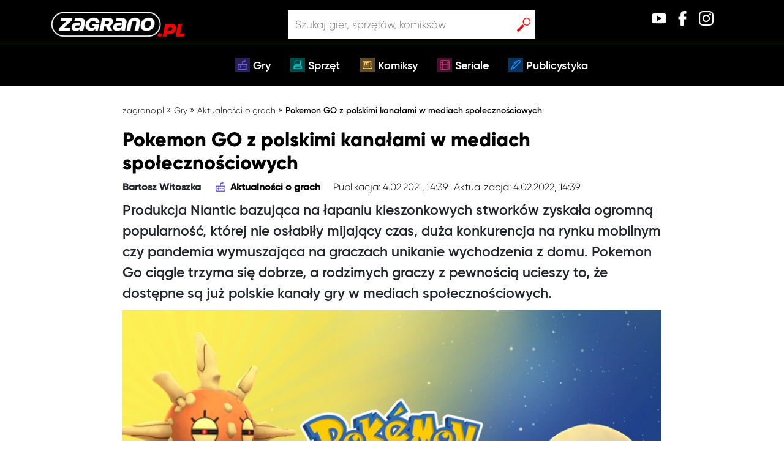

--- FILE ---
content_type: text/html; charset=UTF-8
request_url: https://zagrano.pl/pokemon-go-z-polskimi-kanalami-w-mediach-spolecznosciowych/
body_size: 18853
content:
<!DOCTYPE html>
<html><head><meta charset="UTF-8">
  
   <!--Favicon-->
   <link rel="shortcut icon" href="https://zagrano.pl/wp-content/themes/Zagrano/assets/icons/favicon.png">
    <!-- Global site tag (gtag.js) - Google Analytics -->
    <!-- Google Tag Manager -->
    <script>(function(w,d,s,l,i){w[l]=w[l]||[];w[l].push({'gtm.start':
    new Date().getTime(),event:'gtm.js'});var f=d.getElementsByTagName(s)[0],
    j=d.createElement(s),dl=l!='dataLayer'?'&l='+l:'';j.async=true;j.src=
    'https://www.googletagmanager.com/gtm.js?id='+i+dl;f.parentNode.insertBefore(j,f);
    })(window,document,'script','dataLayer','GTM-TSLQGPH');</script>
    <!-- End Google Tag Manager -->
    <title>Pokemon GO z polskimi kanałami w mediach społecznościowych » Zagrano.pl</title>
    <meta charset="UTF-8">
    <meta name="viewport" content="width=device-width, initial-scale=1, shrink-to-fit=no">
    <meta name="googlebot-news" content="index, follow">	
    <!-- <meta name="description" content=""> -->
    <link rel="pingback" href="https://zagrano.pl/xmlrpc.php">
    <link rel="stylesheet" href="https://maxcdn.bootstrapcdn.com/bootstrap/4.0.0/css/bootstrap.min.css">
    <link rel="stylesheet" href="https://use.fontawesome.com/releases/v5.1.0/css/all.css">
    <link rel="stylesheet" href="https://maxcdn.bootstrapcdn.com/font-awesome/4.5.0/css/font-awesome.min.css">
    <script id="dsq-count-scr" src="//zagrano-pl.disqus.com/count.js" async></script>
    <meta name="robots" content="max-image-preview:large">
	<style>img:is([sizes="auto" i], [sizes^="auto," i]) { contain-intrinsic-size: 3000px 1500px }</style>
	
<!-- Social Warfare v4.5.6 https://warfareplugins.com - BEGINNING OF OUTPUT -->
<style>
	@font-face {
		font-family: "sw-icon-font";
		src:url("https://zagrano.pl/wp-content/plugins/social-warfare/assets/fonts/sw-icon-font.eot?ver=4.5.6");
		src:url("https://zagrano.pl/wp-content/plugins/social-warfare/assets/fonts/sw-icon-font.eot?ver=4.5.6#iefix") format("embedded-opentype"),
		url("https://zagrano.pl/wp-content/plugins/social-warfare/assets/fonts/sw-icon-font.woff?ver=4.5.6") format("woff"),
		url("https://zagrano.pl/wp-content/plugins/social-warfare/assets/fonts/sw-icon-font.ttf?ver=4.5.6") format("truetype"),
		url("https://zagrano.pl/wp-content/plugins/social-warfare/assets/fonts/sw-icon-font.svg?ver=4.5.6#1445203416") format("svg");
		font-weight: normal;
		font-style: normal;
		font-display:block;
	}
</style>
<!-- Social Warfare v4.5.6 https://warfareplugins.com - END OF OUTPUT -->


	<!-- This site is optimized with the Yoast SEO Premium plugin v14.8.1 - https://yoast.com/wordpress/plugins/seo/ -->
	<meta name="description" content="Niantic poinformowało o utworzeniu nowych, polskich kont Pokemon GO w mediach społecznościowych">
	<meta name="robots" content="index, follow">
	<meta name="googlebot" content="index, follow, max-snippet:-1, max-image-preview:large, max-video-preview:-1">
	<meta name="bingbot" content="index, follow, max-snippet:-1, max-image-preview:large, max-video-preview:-1">
	<link rel="canonical" href="https://zagrano.pl/pokemon-go-z-polskimi-kanalami-w-mediach-spolecznosciowych/">
	<meta property="og:locale" content="pl_PL">
	<meta property="og:type" content="article">
	<meta property="og:title" content="Pokemon GO z polskimi kanałami w mediach społecznościowych » Zagrano.pl">
	<meta property="og:description" content="Niantic poinformowało o utworzeniu nowych, polskich kont Pokemon GO w mediach społecznościowych">
	<meta property="og:url" content="https://zagrano.pl/pokemon-go-z-polskimi-kanalami-w-mediach-spolecznosciowych/">
	<meta property="og:site_name" content="Zagrano.pl">
	<meta property="article:publisher" content="http://facebook">
	<meta property="article:published_time" content="2021-02-04T13:39:15+00:00">
	<meta property="article:modified_time" content="2022-02-04T13:39:15+00:00">
	<meta property="og:image" content="https://zagrano.pl/wp-content/uploads/2020/06/Pokemon-GO-solstice-themed-event.jpg">
	<meta property="og:image:width" content="900">
	<meta property="og:image:height" content="500">
	<meta name="twitter:card" content="summary_large_image">
	<meta name="twitter:creator" content="@twitter">
	<meta name="twitter:site" content="@twitter">
	<!-- / Yoast SEO Premium plugin. -->


<link rel="dns-prefetch" href="//code.jquery.com">
<link rel="dns-prefetch" href="//cdnjs.cloudflare.com">
<link rel="dns-prefetch" href="//stackpath.bootstrapcdn.com">
<link rel="stylesheet" id="social-warfare-block-css-css" href="https://zagrano.pl/wp-content/plugins/social-warfare/assets/js/post-editor/dist/blocks.style.build.css?ver=6.8.3" type="text/css" media="all">
<style id="wp-emoji-styles-inline-css" type="text/css">

	img.wp-smiley, img.emoji {
		display: inline !important;
		border: none !important;
		box-shadow: none !important;
		height: 1em !important;
		width: 1em !important;
		margin: 0 0.07em !important;
		vertical-align: -0.1em !important;
		background: none !important;
		padding: 0 !important;
	}
</style>
<link rel="stylesheet" id="wp-block-library-css" href="https://zagrano.pl/wp-includes/css/dist/block-library/style.min.css?ver=6.8.3" type="text/css" media="all">
<style id="classic-theme-styles-inline-css" type="text/css">
/*! This file is auto-generated */
.wp-block-button__link{color:#fff;background-color:#32373c;border-radius:9999px;box-shadow:none;text-decoration:none;padding:calc(.667em + 2px) calc(1.333em + 2px);font-size:1.125em}.wp-block-file__button{background:#32373c;color:#fff;text-decoration:none}
</style>
<style id="global-styles-inline-css" type="text/css">
:root{--wp--preset--aspect-ratio--square: 1;--wp--preset--aspect-ratio--4-3: 4/3;--wp--preset--aspect-ratio--3-4: 3/4;--wp--preset--aspect-ratio--3-2: 3/2;--wp--preset--aspect-ratio--2-3: 2/3;--wp--preset--aspect-ratio--16-9: 16/9;--wp--preset--aspect-ratio--9-16: 9/16;--wp--preset--color--black: #000000;--wp--preset--color--cyan-bluish-gray: #abb8c3;--wp--preset--color--white: #ffffff;--wp--preset--color--pale-pink: #f78da7;--wp--preset--color--vivid-red: #cf2e2e;--wp--preset--color--luminous-vivid-orange: #ff6900;--wp--preset--color--luminous-vivid-amber: #fcb900;--wp--preset--color--light-green-cyan: #7bdcb5;--wp--preset--color--vivid-green-cyan: #00d084;--wp--preset--color--pale-cyan-blue: #8ed1fc;--wp--preset--color--vivid-cyan-blue: #0693e3;--wp--preset--color--vivid-purple: #9b51e0;--wp--preset--gradient--vivid-cyan-blue-to-vivid-purple: linear-gradient(135deg,rgba(6,147,227,1) 0%,rgb(155,81,224) 100%);--wp--preset--gradient--light-green-cyan-to-vivid-green-cyan: linear-gradient(135deg,rgb(122,220,180) 0%,rgb(0,208,130) 100%);--wp--preset--gradient--luminous-vivid-amber-to-luminous-vivid-orange: linear-gradient(135deg,rgba(252,185,0,1) 0%,rgba(255,105,0,1) 100%);--wp--preset--gradient--luminous-vivid-orange-to-vivid-red: linear-gradient(135deg,rgba(255,105,0,1) 0%,rgb(207,46,46) 100%);--wp--preset--gradient--very-light-gray-to-cyan-bluish-gray: linear-gradient(135deg,rgb(238,238,238) 0%,rgb(169,184,195) 100%);--wp--preset--gradient--cool-to-warm-spectrum: linear-gradient(135deg,rgb(74,234,220) 0%,rgb(151,120,209) 20%,rgb(207,42,186) 40%,rgb(238,44,130) 60%,rgb(251,105,98) 80%,rgb(254,248,76) 100%);--wp--preset--gradient--blush-light-purple: linear-gradient(135deg,rgb(255,206,236) 0%,rgb(152,150,240) 100%);--wp--preset--gradient--blush-bordeaux: linear-gradient(135deg,rgb(254,205,165) 0%,rgb(254,45,45) 50%,rgb(107,0,62) 100%);--wp--preset--gradient--luminous-dusk: linear-gradient(135deg,rgb(255,203,112) 0%,rgb(199,81,192) 50%,rgb(65,88,208) 100%);--wp--preset--gradient--pale-ocean: linear-gradient(135deg,rgb(255,245,203) 0%,rgb(182,227,212) 50%,rgb(51,167,181) 100%);--wp--preset--gradient--electric-grass: linear-gradient(135deg,rgb(202,248,128) 0%,rgb(113,206,126) 100%);--wp--preset--gradient--midnight: linear-gradient(135deg,rgb(2,3,129) 0%,rgb(40,116,252) 100%);--wp--preset--font-size--small: 13px;--wp--preset--font-size--medium: 20px;--wp--preset--font-size--large: 36px;--wp--preset--font-size--x-large: 42px;--wp--preset--spacing--20: 0.44rem;--wp--preset--spacing--30: 0.67rem;--wp--preset--spacing--40: 1rem;--wp--preset--spacing--50: 1.5rem;--wp--preset--spacing--60: 2.25rem;--wp--preset--spacing--70: 3.38rem;--wp--preset--spacing--80: 5.06rem;--wp--preset--shadow--natural: 6px 6px 9px rgba(0, 0, 0, 0.2);--wp--preset--shadow--deep: 12px 12px 50px rgba(0, 0, 0, 0.4);--wp--preset--shadow--sharp: 6px 6px 0px rgba(0, 0, 0, 0.2);--wp--preset--shadow--outlined: 6px 6px 0px -3px rgba(255, 255, 255, 1), 6px 6px rgba(0, 0, 0, 1);--wp--preset--shadow--crisp: 6px 6px 0px rgba(0, 0, 0, 1);}:where(.is-layout-flex){gap: 0.5em;}:where(.is-layout-grid){gap: 0.5em;}body .is-layout-flex{display: flex;}.is-layout-flex{flex-wrap: wrap;align-items: center;}.is-layout-flex > :is(*, div){margin: 0;}body .is-layout-grid{display: grid;}.is-layout-grid > :is(*, div){margin: 0;}:where(.wp-block-columns.is-layout-flex){gap: 2em;}:where(.wp-block-columns.is-layout-grid){gap: 2em;}:where(.wp-block-post-template.is-layout-flex){gap: 1.25em;}:where(.wp-block-post-template.is-layout-grid){gap: 1.25em;}.has-black-color{color: var(--wp--preset--color--black) !important;}.has-cyan-bluish-gray-color{color: var(--wp--preset--color--cyan-bluish-gray) !important;}.has-white-color{color: var(--wp--preset--color--white) !important;}.has-pale-pink-color{color: var(--wp--preset--color--pale-pink) !important;}.has-vivid-red-color{color: var(--wp--preset--color--vivid-red) !important;}.has-luminous-vivid-orange-color{color: var(--wp--preset--color--luminous-vivid-orange) !important;}.has-luminous-vivid-amber-color{color: var(--wp--preset--color--luminous-vivid-amber) !important;}.has-light-green-cyan-color{color: var(--wp--preset--color--light-green-cyan) !important;}.has-vivid-green-cyan-color{color: var(--wp--preset--color--vivid-green-cyan) !important;}.has-pale-cyan-blue-color{color: var(--wp--preset--color--pale-cyan-blue) !important;}.has-vivid-cyan-blue-color{color: var(--wp--preset--color--vivid-cyan-blue) !important;}.has-vivid-purple-color{color: var(--wp--preset--color--vivid-purple) !important;}.has-black-background-color{background-color: var(--wp--preset--color--black) !important;}.has-cyan-bluish-gray-background-color{background-color: var(--wp--preset--color--cyan-bluish-gray) !important;}.has-white-background-color{background-color: var(--wp--preset--color--white) !important;}.has-pale-pink-background-color{background-color: var(--wp--preset--color--pale-pink) !important;}.has-vivid-red-background-color{background-color: var(--wp--preset--color--vivid-red) !important;}.has-luminous-vivid-orange-background-color{background-color: var(--wp--preset--color--luminous-vivid-orange) !important;}.has-luminous-vivid-amber-background-color{background-color: var(--wp--preset--color--luminous-vivid-amber) !important;}.has-light-green-cyan-background-color{background-color: var(--wp--preset--color--light-green-cyan) !important;}.has-vivid-green-cyan-background-color{background-color: var(--wp--preset--color--vivid-green-cyan) !important;}.has-pale-cyan-blue-background-color{background-color: var(--wp--preset--color--pale-cyan-blue) !important;}.has-vivid-cyan-blue-background-color{background-color: var(--wp--preset--color--vivid-cyan-blue) !important;}.has-vivid-purple-background-color{background-color: var(--wp--preset--color--vivid-purple) !important;}.has-black-border-color{border-color: var(--wp--preset--color--black) !important;}.has-cyan-bluish-gray-border-color{border-color: var(--wp--preset--color--cyan-bluish-gray) !important;}.has-white-border-color{border-color: var(--wp--preset--color--white) !important;}.has-pale-pink-border-color{border-color: var(--wp--preset--color--pale-pink) !important;}.has-vivid-red-border-color{border-color: var(--wp--preset--color--vivid-red) !important;}.has-luminous-vivid-orange-border-color{border-color: var(--wp--preset--color--luminous-vivid-orange) !important;}.has-luminous-vivid-amber-border-color{border-color: var(--wp--preset--color--luminous-vivid-amber) !important;}.has-light-green-cyan-border-color{border-color: var(--wp--preset--color--light-green-cyan) !important;}.has-vivid-green-cyan-border-color{border-color: var(--wp--preset--color--vivid-green-cyan) !important;}.has-pale-cyan-blue-border-color{border-color: var(--wp--preset--color--pale-cyan-blue) !important;}.has-vivid-cyan-blue-border-color{border-color: var(--wp--preset--color--vivid-cyan-blue) !important;}.has-vivid-purple-border-color{border-color: var(--wp--preset--color--vivid-purple) !important;}.has-vivid-cyan-blue-to-vivid-purple-gradient-background{background: var(--wp--preset--gradient--vivid-cyan-blue-to-vivid-purple) !important;}.has-light-green-cyan-to-vivid-green-cyan-gradient-background{background: var(--wp--preset--gradient--light-green-cyan-to-vivid-green-cyan) !important;}.has-luminous-vivid-amber-to-luminous-vivid-orange-gradient-background{background: var(--wp--preset--gradient--luminous-vivid-amber-to-luminous-vivid-orange) !important;}.has-luminous-vivid-orange-to-vivid-red-gradient-background{background: var(--wp--preset--gradient--luminous-vivid-orange-to-vivid-red) !important;}.has-very-light-gray-to-cyan-bluish-gray-gradient-background{background: var(--wp--preset--gradient--very-light-gray-to-cyan-bluish-gray) !important;}.has-cool-to-warm-spectrum-gradient-background{background: var(--wp--preset--gradient--cool-to-warm-spectrum) !important;}.has-blush-light-purple-gradient-background{background: var(--wp--preset--gradient--blush-light-purple) !important;}.has-blush-bordeaux-gradient-background{background: var(--wp--preset--gradient--blush-bordeaux) !important;}.has-luminous-dusk-gradient-background{background: var(--wp--preset--gradient--luminous-dusk) !important;}.has-pale-ocean-gradient-background{background: var(--wp--preset--gradient--pale-ocean) !important;}.has-electric-grass-gradient-background{background: var(--wp--preset--gradient--electric-grass) !important;}.has-midnight-gradient-background{background: var(--wp--preset--gradient--midnight) !important;}.has-small-font-size{font-size: var(--wp--preset--font-size--small) !important;}.has-medium-font-size{font-size: var(--wp--preset--font-size--medium) !important;}.has-large-font-size{font-size: var(--wp--preset--font-size--large) !important;}.has-x-large-font-size{font-size: var(--wp--preset--font-size--x-large) !important;}
:where(.wp-block-post-template.is-layout-flex){gap: 1.25em;}:where(.wp-block-post-template.is-layout-grid){gap: 1.25em;}
:where(.wp-block-columns.is-layout-flex){gap: 2em;}:where(.wp-block-columns.is-layout-grid){gap: 2em;}
:root :where(.wp-block-pullquote){font-size: 1.5em;line-height: 1.6;}
</style>
<link rel="stylesheet" id="contact-form-7-css" href="https://zagrano.pl/wp-content/plugins/contact-form-7/includes/css/styles.css?ver=6.0.6" type="text/css" media="all">
<link rel="stylesheet" id="ppress-frontend-css" href="https://zagrano.pl/wp-content/plugins/wp-user-avatar/assets/css/frontend.min.css?ver=4.15.23" type="text/css" media="all">
<link rel="stylesheet" id="ppress-flatpickr-css" href="https://zagrano.pl/wp-content/plugins/wp-user-avatar/assets/flatpickr/flatpickr.min.css?ver=4.15.23" type="text/css" media="all">
<link rel="stylesheet" id="ppress-select2-css" href="https://zagrano.pl/wp-content/plugins/wp-user-avatar/assets/select2/select2.min.css?ver=6.8.3" type="text/css" media="all">
<link rel="stylesheet" id="wpdiscuz-frontend-css-css" href="https://zagrano.pl/wp-content/plugins/wpdiscuz/themes/default/style.css?ver=7.6.29" type="text/css" media="all">
<style id="wpdiscuz-frontend-css-inline-css" type="text/css">
 #wpdcom .wpd-blog-administrator .wpd-comment-label{color:#ffffff;background-color:#00B38F;border:none}#wpdcom .wpd-blog-administrator .wpd-comment-author, #wpdcom .wpd-blog-administrator .wpd-comment-author a{color:#00B38F}#wpdcom.wpd-layout-1 .wpd-comment .wpd-blog-administrator .wpd-avatar img{border-color:#00B38F}#wpdcom.wpd-layout-2 .wpd-comment.wpd-reply .wpd-comment-wrap.wpd-blog-administrator{border-left:3px solid #00B38F}#wpdcom.wpd-layout-2 .wpd-comment .wpd-blog-administrator .wpd-avatar img{border-bottom-color:#00B38F}#wpdcom.wpd-layout-3 .wpd-blog-administrator .wpd-comment-subheader{border-top:1px dashed #00B38F}#wpdcom.wpd-layout-3 .wpd-reply .wpd-blog-administrator .wpd-comment-right{border-left:1px solid #00B38F}#wpdcom .wpd-blog-editor .wpd-comment-label{color:#ffffff;background-color:#00B38F;border:none}#wpdcom .wpd-blog-editor .wpd-comment-author, #wpdcom .wpd-blog-editor .wpd-comment-author a{color:#00B38F}#wpdcom.wpd-layout-1 .wpd-comment .wpd-blog-editor .wpd-avatar img{border-color:#00B38F}#wpdcom.wpd-layout-2 .wpd-comment.wpd-reply .wpd-comment-wrap.wpd-blog-editor{border-left:3px solid #00B38F}#wpdcom.wpd-layout-2 .wpd-comment .wpd-blog-editor .wpd-avatar img{border-bottom-color:#00B38F}#wpdcom.wpd-layout-3 .wpd-blog-editor .wpd-comment-subheader{border-top:1px dashed #00B38F}#wpdcom.wpd-layout-3 .wpd-reply .wpd-blog-editor .wpd-comment-right{border-left:1px solid #00B38F}#wpdcom .wpd-blog-author .wpd-comment-label{color:#ffffff;background-color:#00B38F;border:none}#wpdcom .wpd-blog-author .wpd-comment-author, #wpdcom .wpd-blog-author .wpd-comment-author a{color:#00B38F}#wpdcom.wpd-layout-1 .wpd-comment .wpd-blog-author .wpd-avatar img{border-color:#00B38F}#wpdcom.wpd-layout-2 .wpd-comment .wpd-blog-author .wpd-avatar img{border-bottom-color:#00B38F}#wpdcom.wpd-layout-3 .wpd-blog-author .wpd-comment-subheader{border-top:1px dashed #00B38F}#wpdcom.wpd-layout-3 .wpd-reply .wpd-blog-author .wpd-comment-right{border-left:1px solid #00B38F}#wpdcom .wpd-blog-contributor .wpd-comment-label{color:#ffffff;background-color:#00B38F;border:none}#wpdcom .wpd-blog-contributor .wpd-comment-author, #wpdcom .wpd-blog-contributor .wpd-comment-author a{color:#00B38F}#wpdcom.wpd-layout-1 .wpd-comment .wpd-blog-contributor .wpd-avatar img{border-color:#00B38F}#wpdcom.wpd-layout-2 .wpd-comment .wpd-blog-contributor .wpd-avatar img{border-bottom-color:#00B38F}#wpdcom.wpd-layout-3 .wpd-blog-contributor .wpd-comment-subheader{border-top:1px dashed #00B38F}#wpdcom.wpd-layout-3 .wpd-reply .wpd-blog-contributor .wpd-comment-right{border-left:1px solid #00B38F}#wpdcom .wpd-blog-subscriber .wpd-comment-label{color:#ffffff;background-color:#00B38F;border:none}#wpdcom .wpd-blog-subscriber .wpd-comment-author, #wpdcom .wpd-blog-subscriber .wpd-comment-author a{color:#00B38F}#wpdcom.wpd-layout-2 .wpd-comment .wpd-blog-subscriber .wpd-avatar img{border-bottom-color:#00B38F}#wpdcom.wpd-layout-3 .wpd-blog-subscriber .wpd-comment-subheader{border-top:1px dashed #00B38F}#wpdcom .wpd-blog-wpseo_manager .wpd-comment-label{color:#ffffff;background-color:#00B38F;border:none}#wpdcom .wpd-blog-wpseo_manager .wpd-comment-author, #wpdcom .wpd-blog-wpseo_manager .wpd-comment-author a{color:#00B38F}#wpdcom.wpd-layout-1 .wpd-comment .wpd-blog-wpseo_manager .wpd-avatar img{border-color:#00B38F}#wpdcom.wpd-layout-2 .wpd-comment .wpd-blog-wpseo_manager .wpd-avatar img{border-bottom-color:#00B38F}#wpdcom.wpd-layout-3 .wpd-blog-wpseo_manager .wpd-comment-subheader{border-top:1px dashed #00B38F}#wpdcom.wpd-layout-3 .wpd-reply .wpd-blog-wpseo_manager .wpd-comment-right{border-left:1px solid #00B38F}#wpdcom .wpd-blog-wpseo_editor .wpd-comment-label{color:#ffffff;background-color:#00B38F;border:none}#wpdcom .wpd-blog-wpseo_editor .wpd-comment-author, #wpdcom .wpd-blog-wpseo_editor .wpd-comment-author a{color:#00B38F}#wpdcom.wpd-layout-1 .wpd-comment .wpd-blog-wpseo_editor .wpd-avatar img{border-color:#00B38F}#wpdcom.wpd-layout-2 .wpd-comment .wpd-blog-wpseo_editor .wpd-avatar img{border-bottom-color:#00B38F}#wpdcom.wpd-layout-3 .wpd-blog-wpseo_editor .wpd-comment-subheader{border-top:1px dashed #00B38F}#wpdcom.wpd-layout-3 .wpd-reply .wpd-blog-wpseo_editor .wpd-comment-right{border-left:1px solid #00B38F}#wpdcom .wpd-blog-post_author .wpd-comment-label{color:#ffffff;background-color:#00B38F;border:none}#wpdcom .wpd-blog-post_author .wpd-comment-author, #wpdcom .wpd-blog-post_author .wpd-comment-author a{color:#00B38F}#wpdcom .wpd-blog-post_author .wpd-avatar img{border-color:#00B38F}#wpdcom.wpd-layout-1 .wpd-comment .wpd-blog-post_author .wpd-avatar img{border-color:#00B38F}#wpdcom.wpd-layout-2 .wpd-comment.wpd-reply .wpd-comment-wrap.wpd-blog-post_author{border-left:3px solid #00B38F}#wpdcom.wpd-layout-2 .wpd-comment .wpd-blog-post_author .wpd-avatar img{border-bottom-color:#00B38F}#wpdcom.wpd-layout-3 .wpd-blog-post_author .wpd-comment-subheader{border-top:1px dashed #00B38F}#wpdcom.wpd-layout-3 .wpd-reply .wpd-blog-post_author .wpd-comment-right{border-left:1px solid #00B38F}#wpdcom .wpd-blog-guest .wpd-comment-label{color:#ffffff;background-color:#00B38F;border:none}#wpdcom .wpd-blog-guest .wpd-comment-author, #wpdcom .wpd-blog-guest .wpd-comment-author a{color:#00B38F}#wpdcom.wpd-layout-3 .wpd-blog-guest .wpd-comment-subheader{border-top:1px dashed #00B38F}#comments, #respond, .comments-area, #wpdcom{}#wpdcom .ql-editor > *{color:#777777}#wpdcom .ql-editor::before{}#wpdcom .ql-toolbar{border:1px solid #DDDDDD;border-top:none}#wpdcom .ql-container{border:1px solid #DDDDDD;border-bottom:none}#wpdcom .wpd-form-row .wpdiscuz-item input[type="text"], #wpdcom .wpd-form-row .wpdiscuz-item input[type="email"], #wpdcom .wpd-form-row .wpdiscuz-item input[type="url"], #wpdcom .wpd-form-row .wpdiscuz-item input[type="color"], #wpdcom .wpd-form-row .wpdiscuz-item input[type="date"], #wpdcom .wpd-form-row .wpdiscuz-item input[type="datetime"], #wpdcom .wpd-form-row .wpdiscuz-item input[type="datetime-local"], #wpdcom .wpd-form-row .wpdiscuz-item input[type="month"], #wpdcom .wpd-form-row .wpdiscuz-item input[type="number"], #wpdcom .wpd-form-row .wpdiscuz-item input[type="time"], #wpdcom textarea, #wpdcom select{border:1px solid #DDDDDD;color:#777777}#wpdcom .wpd-form-row .wpdiscuz-item textarea{border:1px solid #DDDDDD}#wpdcom input::placeholder, #wpdcom textarea::placeholder, #wpdcom input::-moz-placeholder, #wpdcom textarea::-webkit-input-placeholder{}#wpdcom .wpd-comment-text{color:#777777}#wpdcom .wpd-thread-head .wpd-thread-info{border-bottom:2px solid #00B38F}#wpdcom .wpd-thread-head .wpd-thread-info.wpd-reviews-tab svg{fill:#00B38F}#wpdcom .wpd-thread-head .wpdiscuz-user-settings{border-bottom:2px solid #00B38F}#wpdcom .wpd-thread-head .wpdiscuz-user-settings:hover{color:#00B38F}#wpdcom .wpd-comment .wpd-follow-link:hover{color:#00B38F}#wpdcom .wpd-comment-status .wpd-sticky{color:#00B38F}#wpdcom .wpd-thread-filter .wpdf-active{color:#00B38F;border-bottom-color:#00B38F}#wpdcom .wpd-comment-info-bar{border:1px dashed #33c3a6;background:#e6f8f4}#wpdcom .wpd-comment-info-bar .wpd-current-view i{color:#00B38F}#wpdcom .wpd-filter-view-all:hover{background:#00B38F}#wpdcom .wpdiscuz-item .wpdiscuz-rating > label{color:#DDDDDD}#wpdcom .wpdiscuz-item .wpdiscuz-rating:not(:checked) > label:hover, .wpdiscuz-rating:not(:checked) > label:hover ~ label{}#wpdcom .wpdiscuz-item .wpdiscuz-rating > input ~ label:hover, #wpdcom .wpdiscuz-item .wpdiscuz-rating > input:not(:checked) ~ label:hover ~ label, #wpdcom .wpdiscuz-item .wpdiscuz-rating > input:not(:checked) ~ label:hover ~ label{color:#FFED85}#wpdcom .wpdiscuz-item .wpdiscuz-rating > input:checked ~ label:hover, #wpdcom .wpdiscuz-item .wpdiscuz-rating > input:checked ~ label:hover, #wpdcom .wpdiscuz-item .wpdiscuz-rating > label:hover ~ input:checked ~ label, #wpdcom .wpdiscuz-item .wpdiscuz-rating > input:checked + label:hover ~ label, #wpdcom .wpdiscuz-item .wpdiscuz-rating > input:checked ~ label:hover ~ label, .wpd-custom-field .wcf-active-star, #wpdcom .wpdiscuz-item .wpdiscuz-rating > input:checked ~ label{color:#FFD700}#wpd-post-rating .wpd-rating-wrap .wpd-rating-stars svg .wpd-star{fill:#DDDDDD}#wpd-post-rating .wpd-rating-wrap .wpd-rating-stars svg .wpd-active{fill:#FFD700}#wpd-post-rating .wpd-rating-wrap .wpd-rate-starts svg .wpd-star{fill:#DDDDDD}#wpd-post-rating .wpd-rating-wrap .wpd-rate-starts:hover svg .wpd-star{fill:#FFED85}#wpd-post-rating.wpd-not-rated .wpd-rating-wrap .wpd-rate-starts svg:hover ~ svg .wpd-star{fill:#DDDDDD}.wpdiscuz-post-rating-wrap .wpd-rating .wpd-rating-wrap .wpd-rating-stars svg .wpd-star{fill:#DDDDDD}.wpdiscuz-post-rating-wrap .wpd-rating .wpd-rating-wrap .wpd-rating-stars svg .wpd-active{fill:#FFD700}#wpdcom .wpd-comment .wpd-follow-active{color:#ff7a00}#wpdcom .page-numbers{color:#555;border:#555 1px solid}#wpdcom span.current{background:#555}#wpdcom.wpd-layout-1 .wpd-new-loaded-comment > .wpd-comment-wrap > .wpd-comment-right{background:#FFFAD6}#wpdcom.wpd-layout-2 .wpd-new-loaded-comment.wpd-comment > .wpd-comment-wrap > .wpd-comment-right{background:#FFFAD6}#wpdcom.wpd-layout-2 .wpd-new-loaded-comment.wpd-comment.wpd-reply > .wpd-comment-wrap > .wpd-comment-right{background:transparent}#wpdcom.wpd-layout-2 .wpd-new-loaded-comment.wpd-comment.wpd-reply > .wpd-comment-wrap{background:#FFFAD6}#wpdcom.wpd-layout-3 .wpd-new-loaded-comment.wpd-comment > .wpd-comment-wrap > .wpd-comment-right{background:#FFFAD6}#wpdcom .wpd-follow:hover i, #wpdcom .wpd-unfollow:hover i, #wpdcom .wpd-comment .wpd-follow-active:hover i{color:#00B38F}#wpdcom .wpdiscuz-readmore{cursor:pointer;color:#00B38F}.wpd-custom-field .wcf-pasiv-star, #wpcomm .wpdiscuz-item .wpdiscuz-rating > label{color:#DDDDDD}.wpd-wrapper .wpd-list-item.wpd-active{border-top:3px solid #00B38F}#wpdcom.wpd-layout-2 .wpd-comment.wpd-reply.wpd-unapproved-comment .wpd-comment-wrap{border-left:3px solid #FFFAD6}#wpdcom.wpd-layout-3 .wpd-comment.wpd-reply.wpd-unapproved-comment .wpd-comment-right{border-left:1px solid #FFFAD6}#wpdcom .wpd-prim-button{background-color:#555555;color:#FFFFFF}#wpdcom .wpd_label__check i.wpdicon-on{color:#555555;border:1px solid #aaaaaa}#wpd-bubble-wrapper #wpd-bubble-all-comments-count{color:#1DB99A}#wpd-bubble-wrapper > div{background-color:#1DB99A}#wpd-bubble-wrapper > #wpd-bubble #wpd-bubble-add-message{background-color:#1DB99A}#wpd-bubble-wrapper > #wpd-bubble #wpd-bubble-add-message::before{border-left-color:#1DB99A;border-right-color:#1DB99A}#wpd-bubble-wrapper.wpd-right-corner > #wpd-bubble #wpd-bubble-add-message::before{border-left-color:#1DB99A;border-right-color:#1DB99A}.wpd-inline-icon-wrapper path.wpd-inline-icon-first{fill:#1DB99A}.wpd-inline-icon-count{background-color:#1DB99A}.wpd-inline-icon-count::before{border-right-color:#1DB99A}.wpd-inline-form-wrapper::before{border-bottom-color:#1DB99A}.wpd-inline-form-question{background-color:#1DB99A}.wpd-inline-form{background-color:#1DB99A}.wpd-last-inline-comments-wrapper{border-color:#1DB99A}.wpd-last-inline-comments-wrapper::before{border-bottom-color:#1DB99A}.wpd-last-inline-comments-wrapper .wpd-view-all-inline-comments{background:#1DB99A}.wpd-last-inline-comments-wrapper .wpd-view-all-inline-comments:hover,.wpd-last-inline-comments-wrapper .wpd-view-all-inline-comments:active,.wpd-last-inline-comments-wrapper .wpd-view-all-inline-comments:focus{background-color:#1DB99A}#wpdcom .ql-snow .ql-tooltip[data-mode="link"]::before{content:"Enter link:"}#wpdcom .ql-snow .ql-tooltip.ql-editing a.ql-action::after{content:"Zapisz"}.comments-area{width:auto}
</style>
<link rel="stylesheet" id="wpdiscuz-font-awesome-css" href="https://zagrano.pl/wp-content/plugins/wpdiscuz/assets/third-party/font-awesome-5.13.0/css/fontawesome-all.min.css?ver=7.6.29" type="text/css" media="all">
<link rel="stylesheet" id="wpdiscuz-combo-css-css" href="https://zagrano.pl/wp-content/plugins/wpdiscuz/assets/css/wpdiscuz-combo.min.css?ver=6.8.3" type="text/css" media="all">
<link rel="stylesheet" id="social_warfare-css" href="https://zagrano.pl/wp-content/plugins/social-warfare/assets/css/style.min.css?ver=4.5.6" type="text/css" media="all">
<link rel="stylesheet" id="style-css" href="https://zagrano.pl/wp-content/themes/Zagrano/style.css?ver=6.8.3" type="text/css" media="all">
<link rel="stylesheet" id="style2-css" href="https://zagrano.pl/wp-content/themes/Zagrano/assets/style/css/style2.css?ver=6.8.3" type="text/css" media="all">
<link rel="stylesheet" id="style3-css" href="https://zagrano.pl/wp-content/themes/Zagrano/zagrano-style.css?ver=6.8.3" type="text/css" media="all">
<link rel="stylesheet" id="searchwp-forms-css" href="https://zagrano.pl/wp-content/plugins/searchwp-live-ajax-search/assets/styles/frontend/search-forms.css?ver=1.8.5" type="text/css" media="all">
<link rel="stylesheet" id="searchwp-live-search-css" href="https://zagrano.pl/wp-content/plugins/searchwp-live-ajax-search/assets/styles/style.css?ver=1.8.5" type="text/css" media="all">
<style id="searchwp-live-search-inline-css" type="text/css">
.searchwp-live-search-result .searchwp-live-search-result--title a {
  font-size: 16px;
}
.searchwp-live-search-result .searchwp-live-search-result--price {
  font-size: 14px;
}
.searchwp-live-search-result .searchwp-live-search-result--add-to-cart .button {
  font-size: 14px;
}

</style>
<link rel="stylesheet" id="wp-featherlight-css" href="https://zagrano.pl/wp-content/plugins/wp-featherlight/css/wp-featherlight.min.css?ver=1.3.4" type="text/css" media="all">
<script type="text/javascript" src="https://code.jquery.com/jquery-3.1.1.min.js?ver=6.8.3" id="jquery-js"></script>
<script type="text/javascript" src="https://zagrano.pl/wp-content/plugins/wp-user-avatar/assets/flatpickr/flatpickr.min.js?ver=4.15.23" id="ppress-flatpickr-js"></script>
<script type="text/javascript" src="https://zagrano.pl/wp-content/plugins/wp-user-avatar/assets/select2/select2.min.js?ver=4.15.23" id="ppress-select2-js"></script>
<script type="text/javascript" src="//cdnjs.cloudflare.com/ajax/libs/popper.js/1.14.6/umd/popper.min.js?ver=6.8.3" id="popper-js"></script>
<script type="text/javascript" src="//stackpath.bootstrapcdn.com/bootstrap/4.2.1/js/bootstrap.min.js?ver=6.8.3" id="bootstrap-js"></script>
<script type="text/javascript" src="https://zagrano.pl/wp-content/themes/Zagrano/js/circles.js?ver=6.8.3" id="circle-js"></script>
<script type="text/javascript" src="https://zagrano.pl/wp-content/themes/Zagrano/js/circles.min.js?ver=6.8.3" id="circles-js"></script>
<link rel="https://api.w.org/" href="https://zagrano.pl/wp-json/"><link rel="alternate" title="JSON" type="application/json" href="https://zagrano.pl/wp-json/wp/v2/posts/26683"><link rel="shortlink" href="https://zagrano.pl/?p=26683">
<link rel="alternate" title="oEmbed (JSON)" type="application/json+oembed" href="https://zagrano.pl/wp-json/oembed/1.0/embed?url=https%3A%2F%2Fzagrano.pl%2Fpokemon-go-z-polskimi-kanalami-w-mediach-spolecznosciowych%2F">
<link rel="alternate" title="oEmbed (XML)" type="text/xml+oembed" href="https://zagrano.pl/wp-json/oembed/1.0/embed?url=https%3A%2F%2Fzagrano.pl%2Fpokemon-go-z-polskimi-kanalami-w-mediach-spolecznosciowych%2F&format=xml">
<!-- Start Fluid Video Embeds Style Tag -->
<style type="text/css">
/* Fluid Video Embeds */
.fve-video-wrapper {
    position: relative;
    overflow: hidden;
    height: 0;
    background-color: transparent;
    padding-bottom: 56.25%;
    margin: 0.5em 0;
}
.fve-video-wrapper iframe,
.fve-video-wrapper object,
.fve-video-wrapper embed {
    position: absolute;
    display: block;
    top: 0;
    left: 0;
    width: 100%;
    height: 100%;
}
.fve-video-wrapper a.hyperlink-image {
    position: relative;
    display: none;
}
.fve-video-wrapper a.hyperlink-image img {
    position: relative;
    z-index: 2;
    width: 100%;
}
.fve-video-wrapper a.hyperlink-image .fve-play-button {
    position: absolute;
    left: 35%;
    top: 35%;
    right: 35%;
    bottom: 35%;
    z-index: 3;
    background-color: rgba(40, 40, 40, 0.75);
    background-size: 100% 100%;
    border-radius: 10px;
}
.fve-video-wrapper a.hyperlink-image:hover .fve-play-button {
    background-color: rgba(0, 0, 0, 0.85);
}
</style>
<!-- End Fluid Video Embeds Style Tag -->
  
  </head><body class="wp-singular post-template-default single single-post postid-26683 single-format-standard wp-theme-Zagrano wp-featherlight-captions category-aktualnosci category-gry">
<!-- Google Tag Manager (noscript) -->
<noscript><iframe src="https://www.googletagmanager.com/ns.html?id=GTM-TSLQGPH" height="0" width="0" style="display:none;visibility:hidden"></iframe></noscript>
<!-- End Google Tag Manager (noscript) -->
<header class="header">
      <div class="header-box header-top-1">
        <div class="header-imgbox">
          <a href="/">
            <img src="https://zagrano.pl/wp-content/themes/Zagrano/assets/img/zagrano-logowht.png" alt="logo zagrano" id="zagrano-logo">
          </a>
        </div>
        <div class="header-search">
          <form role="search" method="get" id="searchform" class="searchform" action="https://zagrano.pl/">
  <div class="search-div">
  <label class="screen-reader-text" for="s">
  </label>
  <input type="text" value="" name="s" data-swplive="true" data-swpengine="default" data-swpconfig="default" id="s" placeholder="Szukaj gier, sprzętów, komiksów">
    <!-- <button type="submit" id="searchsubmit" value=""></button> -->
    <!-- <div class="search-result"> wyniki</div> -->
  </div>
</form>        </div>
        <div class="social-icons">
          <ul class="social-icons-ul">
            <li class="cocial-ico-box">
              <a href="https://m.youtube.com/channel/UCqU-kE5H0PtIwiIoWhQyAgQ?view_as=subscriber" rel="nofollow"><img src="https://zagrano.pl/wp-content/themes/Zagrano/img/socialmedia/youtube.png" alt="ikona youtube"></a>
            </li>
            <li class="cocial-ico-box">
              <a href="https://www.facebook.com/zagranopl/" rel="nofollow"><img src="https://zagrano.pl/wp-content/themes/Zagrano/img/socialmedia/facebook.png" alt="ikona facebook"></a>
            </li>
            <li class="cocial-ico-box">
              <a href="https://www.instagram.com/zagrano.pl/" rel="nofollow"><img src="https://zagrano.pl/wp-content/themes/Zagrano/img/socialmedia/instagram.png" alt="ikona instagram"></a>
            </li>
          </ul>
        </div>
      </div>
        <nav class="navbar navbar-top navbar-expand-md p-0">
          <div class="container-fluid p-0 header-box header-top-2 ">
              <a class="navbar-brand d-flex align-items-center justify-content-center p-0 m-0" href="https://zagrano.pl"><img src="https://zagrano.pl/wp-content/themes/Zagrano/assets/img/zagrano-logowht.png" alt="logo zagrano" id="zagrano-logo" class="logo-scroll"></a>
              <button class="navbar-toggler" type="button" data-toggle="collapse" data-target="#navbarNavAltMarkup" aria-controls="navbarNavAltMarkup" aria-expanded="false" aria-label="Toggle navigation">
                  <div class="animated-icon4"><span></span><span></span><span></span></div>
              </button>
              <div class="collapse navbar-collapse" id="navbarNavAltMarkup">
                  <div class="header-menu-list w-100"><ul><li id="menu-item-1770" class="menu-item menu-item-type-custom menu-item-object-custom menu-item-has-children menu-item-1770"><a href="https://zagrano.pl/gry/">Gry</a>
<ul class="sub-menu">
	<li id="menu-item-1037" class="menu-item menu-item-type-taxonomy menu-item-object-category menu-item-1037"><a href="https://zagrano.pl/gry/encyklopedia-gier/">Encyklopedia gier</a></li>
	<li id="menu-item-1035" class="menu-item menu-item-type-taxonomy menu-item-object-category menu-item-1035"><a href="https://zagrano.pl/gry/recenzje/">Recenzje gier</a></li>
	<li id="menu-item-1036" class="menu-item menu-item-type-taxonomy menu-item-object-category menu-item-1036"><a href="https://zagrano.pl/gry/premiery-i-zapowiedzi/">Premiery i zapowiedzi</a></li>
	<li id="menu-item-1034" class="menu-item menu-item-type-taxonomy menu-item-object-category current-post-ancestor current-menu-parent current-post-parent menu-item-1034"><a href="https://zagrano.pl/gry/aktualnosci/">Aktualności o grach</a></li>
	<li id="menu-item-1863" class="menu-item menu-item-type-taxonomy menu-item-object-category menu-item-1863"><a href="https://zagrano.pl/gry/poradniki/">Poradniki do gier</a></li>
	<li id="menu-item-5437" class="menu-item menu-item-type-taxonomy menu-item-object-category menu-item-5437"><a href="https://zagrano.pl/gry/gry-planszowe/">Gry planszowe</a></li>
</ul>
</li>
<li id="menu-item-210" class="menu-item menu-item-type-taxonomy menu-item-object-category menu-item-210"><a href="https://zagrano.pl/sprzet/">Sprzęt</a></li>
<li id="menu-item-525" class="menu-item menu-item-type-taxonomy menu-item-object-category menu-item-has-children menu-item-525"><a href="https://zagrano.pl/komiksy/">Komiksy</a>
<ul class="sub-menu">
	<li id="menu-item-5438" class="menu-item menu-item-type-taxonomy menu-item-object-category menu-item-5438"><a href="https://zagrano.pl/komiksy/recenzje-komiksow/">Recenzje komiksów</a></li>
</ul>
</li>
<li id="menu-item-616" class="menu-item menu-item-type-taxonomy menu-item-object-category menu-item-616"><a href="https://zagrano.pl/seriale/">Seriale</a></li>
<li id="menu-item-1120" class="menu-item menu-item-type-taxonomy menu-item-object-category menu-item-1120"><a href="https://zagrano.pl/publicystyka/">Publicystyka</a></li>
</ul></div>              </div>
          </div>
      </nav>
      
</header><main class="main post">
      <article class="article">
            <div class="post-content">
                                    <div class="breadcrumbs">
                  <script type="application/ld+json">{"@context":"http:\/\/schema.org","@type":"BreadcrumbList","itemListElement":[{"@type":"ListItem","position":1,"item":{"@id":"https:\/\/zagrano.pl\/","name":"zagrano.pl"}},{"@type":"ListItem","position":2,"item":{"@id":"https:\/\/zagrano.pl\/gry\/","name":"Gry"}},{"@type":"ListItem","position":3,"item":{"@id":"https:\/\/zagrano.pl\/gry\/aktualnosci\/","name":"Aktualno\u015bci o grach"}},{"@type":"ListItem","position":4,"item":{"@id":"https:\/\/zagrano.pl\/pokemon-go-z-polskimi-kanalami-w-mediach-spolecznosciowych\/","name":"Pokemon GO z polskimi kana\u0142ami w mediach spo\u0142eczno\u015bciowych"}}]}</script> <p id="breadcrumbs"><span><span><a href="https://zagrano.pl/">zagrano.pl</a> » <span><a href="https://zagrano.pl/gry/">Gry</a> » <span><a href="https://zagrano.pl/gry/aktualnosci/">Aktualności o grach</a> » <strong class="breadcrumb_last" aria-current="page">Pokemon GO z polskimi kanałami w mediach społecznościowych</strong></span></span></span></span></p>                  </div>
                  <h1 class="title">Pokemon GO z polskimi kanałami w mediach społecznościowych</h1>
                  <div class="author-info d-flex align-items-baseline flex-wrap">
                        <span class="author-section">
                                                            <span class="not-published author-name">Bartosz Witoszka</span>
                                                      </span>
                        <span class="cathegory">
                              <img src="https://zagrano.pl/wp-content/themes/Zagrano/img/icons/icon-category-4.svg" class="parent icon-category-4">                              
                              <span class="Zg-header-grid-tag">Aktualności o grach</span>
                        </span>
                        <span class="data d-flex d-md-inline-block flex-row flex-wrap mt-1 mt-md-0 ml-0 ml-lg-2">
                              <span class="block2__cont--article--box_2__txt--time date-public mr-1">Publikacja: 4.02.2021, 14:39</span>
                                                            <span class="block2__cont--article--box_2__txt--time date-update">Aktualizacja: 4.02.2022, 14:39</span>
                                                      </span>
                  </div>
                  <div class="lead">Produkcja Niantic bazująca na łapaniu kieszonkowych stworków zyskała ogromną popularność, której nie osłabiły mijający czas, duża konkurencja na rynku mobilnym czy pandemia wymuszająca na graczach unikanie wychodzenia z domu. Pokemon Go ciągle trzyma się dobrze, a rodzimych graczy z pewnością ucieszy to, że dostępne są już polskie kanały gry w mediach społecznościowych.</div>
                  <div class="photo">
                  <img width="900" height="500" src="https://zagrano.pl/wp-content/uploads/2020/06/Pokemon-GO-solstice-themed-event.jpg" class="attachment-full size-full wp-post-image" alt="Kiedy rusza solstice-themed event w Pokemon GO?" decoding="async" fetchpriority="high" srcset="https://zagrano.pl/wp-content/uploads/2020/06/Pokemon-GO-solstice-themed-event.jpg 900w, https://zagrano.pl/wp-content/uploads/2020/06/Pokemon-GO-solstice-themed-event-500x278.jpg 500w, https://zagrano.pl/wp-content/uploads/2020/06/Pokemon-GO-solstice-themed-event-768x427.jpg 768w, https://zagrano.pl/wp-content/uploads/2020/06/Pokemon-GO-solstice-themed-event-600x333.jpg 600w" sizes="(max-width: 900px) 100vw, 900px">                  </div>
                  <div class="content">
                        <div class="swp_social_panel swp_horizontal_panel swp_flat_fresh  swp_default_full_color swp_individual_full_color swp_other_full_color scale-100  scale-" data-min-width="1100" data-float-color="#ffffff" data-float="none" data-float-mobile="none" data-transition="slide" data-post-id="26683"><div class="nc_tweetContainer swp_share_button swp_facebook" data-network="facebook"><a class="nc_tweet swp_share_link" rel="nofollow" target="_blank" href="https://www.facebook.com/share.php?u=https%3A%2F%2Fzagrano.pl%2Fpokemon-go-z-polskimi-kanalami-w-mediach-spolecznosciowych%2F" data-link="https://www.facebook.com/share.php?u=https%3A%2F%2Fzagrano.pl%2Fpokemon-go-z-polskimi-kanalami-w-mediach-spolecznosciowych%2F"><span class="swp_count swp_hide"><span class="iconFiller"><span class="spaceManWilly"><i class="sw swp_facebook_icon"></i><span class="swp_share">Udostępnij</span></span></span></span></a></div><div class="nc_tweetContainer swp_share_button swp_twitter" data-network="twitter"><a class="nc_tweet swp_share_link" rel="nofollow" target="_blank" href="https://twitter.com/intent/tweet?text=Pokemon+GO+z+polskimi+kana%C5%82ami+w+mediach+spo%C5%82eczno%C5%9Bciowych&url=https%3A%2F%2Fzagrano.pl%2Fpokemon-go-z-polskimi-kanalami-w-mediach-spolecznosciowych%2F" data-link="https://twitter.com/intent/tweet?text=Pokemon+GO+z+polskimi+kana%C5%82ami+w+mediach+spo%C5%82eczno%C5%9Bciowych&url=https%3A%2F%2Fzagrano.pl%2Fpokemon-go-z-polskimi-kanalami-w-mediach-spolecznosciowych%2F"><span class="swp_count swp_hide"><span class="iconFiller"><span class="spaceManWilly"><i class="sw swp_twitter_icon"></i><span class="swp_share">Tweetuj</span></span></span></span></a></div><div class="nc_tweetContainer swp_share_button total_shares total_sharesalt"><span class="swp_count ">0 <span class="swp_label">Udostępnień</span></span></div></div><h2>Prostszy sposób pozyskiwania informacji o grze</h2>
<p><span style="font-weight: 400;">Debiutujące latem 2016 roku Pokemon GO miało okazać się przelotną zabawką, o której po kilku miesiącach wszyscy zapomną. Tymczasem okazuje się, że gra Niantic ciągle przynosi ogromne zyski – według raportu <a href="https://digistatement.com/pokemon-go-generated-1-92-billion-revenue-in-2020-for-niantic-according-to-superdata/" target="_blank" rel="nofollow">SuperData</a> produkcja w samym tylko 2020 roku zarobiła 1,92 miliarda dolarów, co czyni ją piątą najlepiej zarabiającą grą mobilną w minionym roku.</span></p>
<p><span style="font-weight: 400;">Pokemon GO nie przeszkodziła pandemia – gra przeszła wiele gruntownych zmian, umożliwiających rozgrywkę przy ograniczonych możliwościach wychodzenia z domu, dzięki czemu baza graczy nie uszczupliła się zanadto. Liczba aktywnych użytkowników oscyluje wokół 140 milionów, a łączna liczba pobrań przekroczyła już miliard.</span></p>
<blockquote class="twitter-tweet" data-width="500" data-dnt="true">
<p lang="pl" dir="ltr">Bardzo się cieszymy, że jesteście częścią polskiej społeczności Pokémon GO, Trenerzy! 🎉 Już nie możemy się doczekać, aby zobaczyć Wasze najlepsze <a href="https://twitter.com/hashtag/GOsnapshots?src=hash&ref_src=twsrc%5Etfw" rel="nofollow">#GOsnapshots</a> 📸 i usłyszeć o Waszych przygodach z Pokémon GO! <a href="https://t.co/1pVNhBRJN2" rel="nofollow">pic.twitter.com/1pVNhBRJN2</a></p>
<p>— Pokémon GO Polska (@PokemonGoAppPOL) <a href="https://twitter.com/PokemonGoAppPOL/status/1357267709394890753?ref_src=twsrc%5Etfw" rel="nofollow">February 4, 2021</a></p></blockquote>
<p><script async src="https://platform.twitter.com/widgets.js" charset="utf-8"></script></p>
<p><span style="font-weight: 400;">Z tego właśnie powodu Niantic zdecydowało się na utworzenie polskich kanałów Pokemon w mediach społecznościowych – <a href="https://www.facebook.com/PokemonGoAppPL" target="_blank" rel="nofollow">facebookowy fanpage gry</a> i jej konto na <a href="https://twitter.com/PokemonGoAppPOL" target="_blank" rel="nofollow">Twitterze</a> są już aktywne. To właśnie stamtąd rodzima społeczność produkcji może teraz w łatwy sposób czerpać dodatkowe informacje na temat planowanych zmian czy wydarzeń.</span></p>
<blockquote><p><span style="font-weight: 400;">W Polsce istnieje bardzo entuzjastyczna społeczność która sprawiła, że tytuł ten stał się tym, czym jest obecnie: wspaniałą zabawą dla młodszych i starszych, narzędziem do odkrywania i eksploracji!</span></p></blockquote>
<p><span style="font-weight: 400;">Czytamy w informacji prasowej.</span></p>
<div class="swp-content-locator"></div>                                          </div>
                  <section class="additional-section mt-5">
                        <div class="additional-section-title">
                              Zobacz także:
                        </div>
                        <div class="look-to">
                                                            <div class="look-to-box">
                                    <div class="img-box">
                                          <a href="https://zagrano.pl/tony-hawks-pro-skater-1-2-remaster-idealny/" class="a"><img src="https://zagrano.pl/wp-content/uploads/2021/07/Tony-Hawks-Pro-Skater.jpg" alt="Tony Hawk’s Pro Skater 1 + 2. Remaster idealny" class="img"></a>
                                    </div>
                                    <div class="info-box">
                                          <span class="cat">
                                                Aktualności o grach,
                                          </span>
                                          <span class="data">
                                                9 lip 2021                                          </span>
                                    </div>
                                    <div class="look-to-title">
                                          <a href="https://zagrano.pl/tony-hawks-pro-skater-1-2-remaster-idealny/" class="a">Tony Hawk’s Pro Skater 1 + 2. Remaster idealny</a>
                                    </div>
                              </div>
                                                            <div class="look-to-box">
                                    <div class="img-box">
                                          <a href="https://zagrano.pl/loki-w-fortnite/" class="a"><img src="https://zagrano.pl/wp-content/uploads/2021/06/Zrzut-ekranu-2021-06-30-o-10.26.29.png" alt="Loki w Fortnite" class="img"></a>
                                    </div>
                                    <div class="info-box">
                                          <span class="cat">
                                                Gry,
                                          </span>
                                          <span class="data">
                                                30 cze 2021                                          </span>
                                    </div>
                                    <div class="look-to-title">
                                          <a href="https://zagrano.pl/loki-w-fortnite/" class="a">Loki w Fortnite</a>
                                    </div>
                              </div>
                                                            <div class="look-to-box">
                                    <div class="img-box">
                                          <a href="https://zagrano.pl/nie-zyje-pierwowzor-psa-z-fallout-4/" class="a"><img src="https://zagrano.pl/wp-content/uploads/2021/06/22348305473_cf0836cf3e_c.jpg" alt="Nie żyje pierwowzór psa z Fallout 4" class="img"></a>
                                    </div>
                                    <div class="info-box">
                                          <span class="cat">
                                                Aktualności o grach,
                                          </span>
                                          <span class="data">
                                                28 cze 2021                                          </span>
                                    </div>
                                    <div class="look-to-title">
                                          <a href="https://zagrano.pl/nie-zyje-pierwowzor-psa-z-fallout-4/" class="a">Nie żyje pierwowzór psa z Fallout 4</a>
                                    </div>
                              </div>
                                                      </div>
                  </section>
                  <section class="comments">
                            <div class="wpdiscuz_top_clearing"></div>
    <div id="comments" class="comments-area"><div id="respond" style="width: 0;height: 0;clear: both;margin: 0;padding: 0;"></div>    <div id="wpdcom" class="wpdiscuz_unauth wpd-default wpd-layout-1 wpd-comments-open">
                    <div class="wc_social_plugin_wrapper">
                            </div>
            <div class="wpd-form-wrap">
                <div class="wpd-form-head">
                                            <div class="wpd-sbs-toggle">
                            <i class="far fa-envelope"></i> <span class="wpd-sbs-title">Subscribe</span>
                            <i class="fas fa-caret-down"></i>
                        </div>
                                            <div class="wpd-auth">
                                                <div class="wpd-login">
                                                    </div>
                    </div>
                </div>
                                                    <div class="wpdiscuz-subscribe-bar wpdiscuz-hidden">
                                                    <form action="https://zagrano.pl/wp-admin/admin-ajax.php?action=wpdAddSubscription" method="post" id="wpdiscuz-subscribe-form">
                                <div class="wpdiscuz-subscribe-form-intro">Powiadom o </div>
                                <div class="wpdiscuz-subscribe-form-option" style="width:40%;">
                                    <select class="wpdiscuz_select" name="wpdiscuzSubscriptionType">
                                                                                    <option value="post">nowych dalszych komentarzach</option>
                                                                                                                                <option value="all_comment">nowych odpowiedziach na moje komentarze</option>
                                                                                </select>
                                </div>
                                                                    <div class="wpdiscuz-item wpdiscuz-subscribe-form-email">
                                        <input class="email" type="email" name="wpdiscuzSubscriptionEmail" required="required" value="" placeholder="E-mail">
                                    </div>
                                                                    <div class="wpdiscuz-subscribe-form-button">
                                    <input id="wpdiscuz_subscription_button" class="wpd-prim-button wpd_not_clicked" type="submit" value="›" name="wpdiscuz_subscription_button">
                                </div>
                                <input type="hidden" id="wpdiscuz_subscribe_form_nonce" name="wpdiscuz_subscribe_form_nonce" value="b2658ad108"><input type="hidden" name="_wp_http_referer" value="/pokemon-go-z-polskimi-kanalami-w-mediach-spolecznosciowych/">                            </form>
                                                </div>
                            <div class="wpd-form wpd-form-wrapper wpd-main-form-wrapper" id="wpd-main-form-wrapper-0_0">
                                        <form method="post" enctype="multipart/form-data" data-uploading="false" class="wpd_comm_form wpd_main_comm_form">
                                        <div class="wpd-field-comment">
                        <div class="wpdiscuz-item wc-field-textarea">
                            <div class="wpdiscuz-textarea-wrap ">
                                                                                                        <div class="wpd-avatar">
                                        <img alt="guest" src="https://secure.gravatar.com/avatar/8624a7cd460e96b4c38a8fed03bd4ee5cc10d330c24c598562c3339828a902b2?s=56&d=mm&r=g" srcset="https://secure.gravatar.com/avatar/8624a7cd460e96b4c38a8fed03bd4ee5cc10d330c24c598562c3339828a902b2?s=112&d=mm&r=g 2x" class="avatar avatar-56 photo" height="56" width="56" decoding="async">                                    </div>
                                                <div id="wpd-editor-wraper-0_0" style="display: none;">
                <div id="wpd-editor-char-counter-0_0" class="wpd-editor-char-counter"></div>
                <label style="display: none;" for="wc-textarea-0_0">Label</label>
                <textarea id="wc-textarea-0_0" name="wc_comment" class="wc_comment wpd-field"></textarea>
                <div id="wpd-editor-0_0"></div>
                        <div id="wpd-editor-toolbar-0_0">
                            <button title="Bold" class="ql-bold"></button>
                                <button title="Italic" class="ql-italic"></button>
                                <button title="Underline" class="ql-underline"></button>
                                <button title="Strike" class="ql-strike"></button>
                                <button title="Ordered List" class="ql-list" value="ordered"></button>
                                <button title="Unordered List" class="ql-list" value="bullet"></button>
                                <button title="Blockquote" class="ql-blockquote"></button>
                                <button title="Code Block" class="ql-code-block"></button>
                                <button title="Link" class="ql-link"></button>
                                <button title="Source Code" class="ql-sourcecode" data-wpde_button_name="sourcecode">{}</button>
                                <button title="Spoiler" class="ql-spoiler" data-wpde_button_name="spoiler">[+]</button>
                            <div class="wpd-editor-buttons-right">
                <span class="wmu-upload-wrap" wpd-tooltip="Attach an image to this comment" wpd-tooltip-position="left"><label class="wmu-add"><i class="far fa-image"></i><input style="display:none;" class="wmu-add-files" type="file" name="wmu_files" accept="image/*"></label></span>            </div>
        </div>
                    </div>
                                        </div>
                        </div>
                    </div>
                    <div class="wpd-form-foot" style="display:none;">
                        <div class="wpdiscuz-textarea-foot">
                                                        <div class="wpdiscuz-button-actions"><div class="wmu-action-wrap"><div class="wmu-tabs wmu-images-tab wmu-hide"></div></div></div>
                        </div>
                                <div class="wpd-form-row">
                    <div class="wpd-form-col-left">
                        <div class="wpdiscuz-item wc_name-wrapper wpd-has-icon">
                                    <div class="wpd-field-icon"><i class="fas fa-user"></i>
                    </div>
                                    <input id="wc_name-0_0" value="" required="required" aria-required="true" class="wc_name wpd-field" type="text" name="wc_name" placeholder="Imię*" maxlength="50" pattern=".{3,50}" title="">
                <label for="wc_name-0_0" class="wpdlb">Imię*</label>
                            </div>
                    <div class="wpdiscuz-item wpd-field-group wpd-field-rating custom_field_5c5d47d2336dc-wrapper">
            <div class="wpd-field-group-title">
                Ocena                            </div>
            <div class="wpd-item-wrap">
                <fieldset class="wpdiscuz-rating">
                                            <input type="radio" id="wpdiscuz-star_0_06972c3747c5ae_5" name="custom_field_5c5d47d2336dc" value="5">
                        <label class="fas fa-star full" for="wpdiscuz-star_0_06972c3747c5ae_5" title="5"></label>
                                                <input type="radio" id="wpdiscuz-star_0_06972c3747c5ae_4" name="custom_field_5c5d47d2336dc" value="4">
                        <label class="fas fa-star full" for="wpdiscuz-star_0_06972c3747c5ae_4" title="4"></label>
                                                <input type="radio" id="wpdiscuz-star_0_06972c3747c5ae_3" name="custom_field_5c5d47d2336dc" value="3">
                        <label class="fas fa-star full" for="wpdiscuz-star_0_06972c3747c5ae_3" title="3"></label>
                                                <input type="radio" id="wpdiscuz-star_0_06972c3747c5ae_2" name="custom_field_5c5d47d2336dc" value="2">
                        <label class="fas fa-star full" for="wpdiscuz-star_0_06972c3747c5ae_2" title="2"></label>
                                                <input type="radio" id="wpdiscuz-star_0_06972c3747c5ae_1" name="custom_field_5c5d47d2336dc" value="1">
                        <label class="fas fa-star full" for="wpdiscuz-star_0_06972c3747c5ae_1" title="1"></label>
                                        </fieldset>
            </div>
            <div class="clearfix"></div>
        </div>
                </div>
                <div class="wpd-form-col-right">
                        <div class="wpdiscuz-item wc_email-wrapper wpd-has-icon">
                                    <div class="wpd-field-icon"><i class="fas fa-at"></i>
                    </div>
                                    <input id="wc_email-0_0" value="" required="required" aria-required="true" class="wc_email wpd-field" type="email" name="wc_email" placeholder="E-mail*">
                <label for="wc_email-0_0" class="wpdlb">E-mail*</label>
                            </div>
                    <div class="wc-field-submit">
                                                                <input id="wpd-field-submit-0_0" class="wc_comm_submit wpd_not_clicked wpd-prim-button" type="submit" name="submit" value="Opublikuj komentarz" aria-label="Opublikuj komentarz">
        </div>
                </div>
                    <div class="clearfix"></div>
        </div>
                            </div>
                                        <input type="hidden" class="wpdiscuz_unique_id" value="0_0" name="wpdiscuz_unique_id">
                                    </form>
                        </div>
                <div id="wpdiscuz_hidden_secondary_form" style="display: none;">
                    <div class="wpd-form wpd-form-wrapper wpd-secondary-form-wrapper" id="wpd-secondary-form-wrapper-wpdiscuzuniqueid" style="display: none;">
                            <div class="wpd-secondary-forms-social-content"></div>
                <div class="clearfix"></div>
                                        <form method="post" enctype="multipart/form-data" data-uploading="false" class="wpd_comm_form wpd-secondary-form-wrapper">
                                        <div class="wpd-field-comment">
                        <div class="wpdiscuz-item wc-field-textarea">
                            <div class="wpdiscuz-textarea-wrap ">
                                                                                                        <div class="wpd-avatar">
                                        <img alt="guest" src="https://secure.gravatar.com/avatar/32826bec4461d0be33695ebf48194102fde0d825424522963f952b78418cafce?s=56&d=mm&r=g" srcset="https://secure.gravatar.com/avatar/32826bec4461d0be33695ebf48194102fde0d825424522963f952b78418cafce?s=112&d=mm&r=g 2x" class="avatar avatar-56 photo" height="56" width="56" decoding="async">                                    </div>
                                                <div id="wpd-editor-wraper-wpdiscuzuniqueid" style="display: none;">
                <div id="wpd-editor-char-counter-wpdiscuzuniqueid" class="wpd-editor-char-counter"></div>
                <label style="display: none;" for="wc-textarea-wpdiscuzuniqueid">Label</label>
                <textarea id="wc-textarea-wpdiscuzuniqueid" name="wc_comment" class="wc_comment wpd-field"></textarea>
                <div id="wpd-editor-wpdiscuzuniqueid"></div>
                        <div id="wpd-editor-toolbar-wpdiscuzuniqueid">
                            <button title="Bold" class="ql-bold"></button>
                                <button title="Italic" class="ql-italic"></button>
                                <button title="Underline" class="ql-underline"></button>
                                <button title="Strike" class="ql-strike"></button>
                                <button title="Ordered List" class="ql-list" value="ordered"></button>
                                <button title="Unordered List" class="ql-list" value="bullet"></button>
                                <button title="Blockquote" class="ql-blockquote"></button>
                                <button title="Code Block" class="ql-code-block"></button>
                                <button title="Link" class="ql-link"></button>
                                <button title="Source Code" class="ql-sourcecode" data-wpde_button_name="sourcecode">{}</button>
                                <button title="Spoiler" class="ql-spoiler" data-wpde_button_name="spoiler">[+]</button>
                            <div class="wpd-editor-buttons-right">
                <span class="wmu-upload-wrap" wpd-tooltip="Attach an image to this comment" wpd-tooltip-position="left"><label class="wmu-add"><i class="far fa-image"></i><input style="display:none;" class="wmu-add-files" type="file" name="wmu_files" accept="image/*"></label></span>            </div>
        </div>
                    </div>
                                        </div>
                        </div>
                    </div>
                    <div class="wpd-form-foot" style="display:none;">
                        <div class="wpdiscuz-textarea-foot">
                                                        <div class="wpdiscuz-button-actions"><div class="wmu-action-wrap"><div class="wmu-tabs wmu-images-tab wmu-hide"></div></div></div>
                        </div>
                                <div class="wpd-form-row">
                    <div class="wpd-form-col-left">
                        <div class="wpdiscuz-item wc_name-wrapper wpd-has-icon">
                                    <div class="wpd-field-icon"><i class="fas fa-user"></i>
                    </div>
                                    <input id="wc_name-wpdiscuzuniqueid" value="" required="required" aria-required="true" class="wc_name wpd-field" type="text" name="wc_name" placeholder="Imię*" maxlength="50" pattern=".{3,50}" title="">
                <label for="wc_name-wpdiscuzuniqueid" class="wpdlb">Imię*</label>
                            </div>
                    </div>
                <div class="wpd-form-col-right">
                        <div class="wpdiscuz-item wc_email-wrapper wpd-has-icon">
                                    <div class="wpd-field-icon"><i class="fas fa-at"></i>
                    </div>
                                    <input id="wc_email-wpdiscuzuniqueid" value="" required="required" aria-required="true" class="wc_email wpd-field" type="email" name="wc_email" placeholder="E-mail*">
                <label for="wc_email-wpdiscuzuniqueid" class="wpdlb">E-mail*</label>
                            </div>
                    <div class="wc-field-submit">
                                                                <input id="wpd-field-submit-wpdiscuzuniqueid" class="wc_comm_submit wpd_not_clicked wpd-prim-button" type="submit" name="submit" value="Opublikuj komentarz" aria-label="Opublikuj komentarz">
        </div>
                </div>
                    <div class="clearfix"></div>
        </div>
                            </div>
                                        <input type="hidden" class="wpdiscuz_unique_id" value="wpdiscuzuniqueid" name="wpdiscuz_unique_id">
                                    </form>
                        </div>
                </div>
                    </div>
                        <div id="wpd-threads" class="wpd-thread-wrapper">
                <div class="wpd-thread-head">
                    <div class="wpd-thread-info " data-comments-count="0">
                        <span class="wpdtc" title="0">0</span> komentarzy                    </div>
                                        <div class="wpd-space"></div>
                    <div class="wpd-thread-filter">
                                                    <div class="wpd-filter wpdf-reacted wpd_not_clicked wpdiscuz-hidden" wpd-tooltip="Most reacted comment">
                                <i class="fas fa-bolt"></i></div>
                                                        <div class="wpd-filter wpdf-hottest wpd_not_clicked wpdiscuz-hidden" wpd-tooltip="Hottest comment thread">
                                <i class="fas fa-fire"></i></div>
                                                        <div class="wpd-filter wpdf-sorting wpdiscuz-hidden">
                                                                        <span class="wpdiscuz-sort-button wpdiscuz-date-sort-asc wpdiscuz-sort-button-active" data-sorting="oldest">najstarszy</span>
                                                                        <i class="fas fa-sort-down"></i>
                                <div class="wpdiscuz-sort-buttons">
                                                                            <span class="wpdiscuz-sort-button wpdiscuz-date-sort-desc" data-sorting="newest">najnowszy</span>
                                                                                <span class="wpdiscuz-sort-button wpdiscuz-vote-sort-up" data-sorting="by_vote">oceniany</span>
                                                                        </div>
                            </div>
                                                </div>
                </div>
                <div class="wpd-comment-info-bar">
                    <div class="wpd-current-view"><i class="fas fa-quote-left"></i> Inline Feedbacks                    </div>
                    <div class="wpd-filter-view-all">View all comments</div>
                </div>
                                <div class="wpd-thread-list">
                    <!-- // From wpDiscuz's Caches // -->                    <div class="wpdiscuz-comment-pagination">
                                            </div>
                </div>
            </div>
                </div>
        </div>
    <div id="wpdiscuz-loading-bar" class="wpdiscuz-loading-bar-unauth"></div>
    <div id="wpdiscuz-comment-message" class="wpdiscuz-comment-message-unauth"></div>
                      </section>
            </div>
      </article>
      
 
      </main>

  
        
<script type="application/ld+json">
{"@context":"http:\/\/schema.org","@type":"Article","headline":"Pokemon GO z polskimi kana\u0142ami w mediach spo\u0142eczno\u015bciowych","datePublished":"2021-02-04 14:39:15","image":"https:\/\/zagrano.pl\/wp-content\/uploads\/2020\/06\/Pokemon-GO-solstice-themed-event.jpg","author":{"@type":"Person","name":"Bartosz Witoszka"},"publisher":{"@type":"Organization","name":"Zagrano","logo":{"@type":"ImageObject","url":"https:\/\/zagrano.pl\/wp-content\/themes\/Zagrano\/assets\/img\/zagrano-logowht.png"}},"dateModified":"2022-02-04 14:39:15","mainEntityOfPage":{"@type":"WebPage","@id":"https:\/\/zagrano.pl\/"}}
</script>

  
<footer class="footer">
  <div class="footer-content">
    <div class="footer-col order-0 footer-branding d-flex flex-column justify-content-center align-items-center">
      <a href="/" class="a">
        <img src="https://zagrano.pl/wp-content/themes/Zagrano/img/zagrano-logo.png" alt="logo zagrano" class="img">
      </a>
    </div>
    <div class="footer-col order-1 footer-mail-us">
      <span class="footer-mail-us-main-title">Napisz do nas:</span>
      <div class="footer-mail-group">
        <div class="footer-mail-group-item">
          <p class="footer-mail-us-title">Marketing</p>
          <a href="/cdn-cgi/l/email-protection#a5c8c4d7cec0d1cccbc2e5dfc4c2d7c4cbca8bd5c9" class="footer-mail-us-mail"><span class="__cf_email__" data-cfemail="a2cfc3d0c9c7d6cbccc5e2d8c3c5d0c3cccd8cd2ce">[email&#160;protected]</span></a>
        </div>
        <div class="footer-mail-group-item">
          <p class="footer-mail-us-title">Redaktor naczelny</p>
          <a href="/cdn-cgi/l/email-protection#d3befdb8a1b2a4bab6bf93a9b2b4a1b2bdbcfda3bf" class="footer-mail-us-mail"><span class="__cf_email__" data-cfemail="f19cdf9a83908698949db18b909683909f9edf819d">[email&#160;protected]</span></a>
        </div>
        <div class="footer-mail-group-item">
          <p class="footer-mail-us-title">Zastępca redaktora naczelnego</p>
          <a href="/cdn-cgi/l/email-protection#dfbaf1a5bbbeb1bcbaa8b6bca59fa5beb8adbeb1b0f1afb3" class="footer-mail-us-mail"><span class="__cf_email__" data-cfemail="25400b5f41444b4640524c465f655f444257444b4a0b5549">[email&#160;protected]</span></a>
        </div>
      </div>
    </div>
    <div class="footer-col order-2 order-xl-2 footer-links">
      <a href="/autorzy/" class="footer-links-item">Autorzy </a>
      <a href="/kontakt/" class="footer-links-item">Kontakt </a>
      <a href="/polityka-prywatnosci/" class="footer-links-item">Polityka prywatności </a>
      <p class="p footer-copyrights mb-0">zagrano.pl © 2026</p>
    </div>
  </div>
</footer>
<script data-cfasync="false" src="/cdn-cgi/scripts/5c5dd728/cloudflare-static/email-decode.min.js"></script><script type="speculationrules">
{"prefetch":[{"source":"document","where":{"and":[{"href_matches":"\/*"},{"not":{"href_matches":["\/wp-*.php","\/wp-admin\/*","\/wp-content\/uploads\/*","\/wp-content\/*","\/wp-content\/plugins\/*","\/wp-content\/themes\/Zagrano\/*","\/*\\?(.+)"]}},{"not":{"selector_matches":"a[rel~=\"nofollow\"]"}},{"not":{"selector_matches":".no-prefetch, .no-prefetch a"}}]},"eagerness":"conservative"}]}
</script>
<span id="wpdUserContentInfoAnchor" style="display:none;" rel="#wpdUserContentInfo" data-wpd-lity>wpDiscuz</span><div id="wpdUserContentInfo" style="overflow:auto;background:#FDFDF6;padding:20px;width:600px;max-width:100%;border-radius:6px;" class="lity-hide"></div><div id="wpd-editor-source-code-wrapper-bg"></div><div id="wpd-editor-source-code-wrapper"><textarea id="wpd-editor-source-code"></textarea><button id="wpd-insert-source-code">Insert</button><input type="hidden" id="wpd-editor-uid"></div>        <style>
            .searchwp-live-search-results {
                opacity: 0;
                transition: opacity .25s ease-in-out;
                -moz-transition: opacity .25s ease-in-out;
                -webkit-transition: opacity .25s ease-in-out;
                height: 0;
                overflow: hidden;
                z-index: 9999995; /* Exceed SearchWP Modal Search Form overlay. */
                position: absolute;
                display: none;
            }

            .searchwp-live-search-results-showing {
                display: block;
                opacity: 1;
                height: auto;
                overflow: auto;
            }

            .searchwp-live-search-no-results {
                padding: 3em 2em 0;
                text-align: center;
            }

            .searchwp-live-search-no-min-chars:after {
                content: "Kontynuuj wprowadzanie";
                display: block;
                text-align: center;
                padding: 2em 2em 0;
            }
        </style>
                <script>
            var _SEARCHWP_LIVE_AJAX_SEARCH_BLOCKS = true;
            var _SEARCHWP_LIVE_AJAX_SEARCH_ENGINE = 'default';
            var _SEARCHWP_LIVE_AJAX_SEARCH_CONFIG = 'default';
        </script>
        <script type="text/javascript" src="https://zagrano.pl/wp-includes/js/dist/hooks.min.js?ver=4d63a3d491d11ffd8ac6" id="wp-hooks-js"></script>
<script type="text/javascript" src="https://zagrano.pl/wp-includes/js/dist/i18n.min.js?ver=5e580eb46a90c2b997e6" id="wp-i18n-js"></script>
<script type="text/javascript" id="wp-i18n-js-after">
/* <![CDATA[ */
wp.i18n.setLocaleData( { 'text direction\u0004ltr': [ 'ltr' ] } );
/* ]]> */
</script>
<script type="text/javascript" src="https://zagrano.pl/wp-content/plugins/contact-form-7/includes/swv/js/index.js?ver=6.0.6" id="swv-js"></script>
<script type="text/javascript" id="contact-form-7-js-translations">
/* <![CDATA[ */
( function( domain, translations ) {
	var localeData = translations.locale_data[ domain ] || translations.locale_data.messages;
	localeData[""].domain = domain;
	wp.i18n.setLocaleData( localeData, domain );
} )( "contact-form-7", {"translation-revision-date":"2025-05-12 12:41:51+0000","generator":"GlotPress\/4.0.1","domain":"messages","locale_data":{"messages":{"":{"domain":"messages","plural-forms":"nplurals=3; plural=(n == 1) ? 0 : ((n % 10 >= 2 && n % 10 <= 4 && (n % 100 < 12 || n % 100 > 14)) ? 1 : 2);","lang":"pl"},"This contact form is placed in the wrong place.":["Ten formularz kontaktowy zosta\u0142 umieszczony w niew\u0142a\u015bciwym miejscu."],"Error:":["B\u0142\u0105d:"]}},"comment":{"reference":"includes\/js\/index.js"}} );
/* ]]> */
</script>
<script type="text/javascript" id="contact-form-7-js-before">
/* <![CDATA[ */
var wpcf7 = {
    "api": {
        "root": "https:\/\/zagrano.pl\/wp-json\/",
        "namespace": "contact-form-7\/v1"
    },
    "cached": 1
};
/* ]]> */
</script>
<script type="text/javascript" src="https://zagrano.pl/wp-content/plugins/contact-form-7/includes/js/index.js?ver=6.0.6" id="contact-form-7-js"></script>
<script type="text/javascript" id="ppress-frontend-script-js-extra">
/* <![CDATA[ */
var pp_ajax_form = {"ajaxurl":"https:\/\/zagrano.pl\/wp-admin\/admin-ajax.php","confirm_delete":"Are you sure?","deleting_text":"Deleting...","deleting_error":"An error occurred. Please try again.","nonce":"8bdefdfb82","disable_ajax_form":"false","is_checkout":"0","is_checkout_tax_enabled":"0","is_checkout_autoscroll_enabled":"true"};
/* ]]> */
</script>
<script type="text/javascript" src="https://zagrano.pl/wp-content/plugins/wp-user-avatar/assets/js/frontend.min.js?ver=4.15.23" id="ppress-frontend-script-js"></script>
<script type="text/javascript" id="wpdiscuz-combo-js-js-extra">
/* <![CDATA[ */
var wpdiscuzAjaxObj = {"wc_hide_replies_text":"Ukryj odpowiedzi","wc_show_replies_text":"Nowe odpowiedzi","wc_msg_required_fields":"Prosz\u0119 wype\u0142nij wymagane pola","wc_invalid_field":"Jedna z warto\u015bci pola jest nieprawid\u0142owa","wc_error_empty_text":"prosz\u0119 wype\u0142ni\u0107 te pole, aby m\u00f3c doda\u0107 komentarz","wc_error_url_text":"url jest nieprawid\u0142owy","wc_error_email_text":"adres e-mail jest nieprawid\u0142owy","wc_invalid_captcha":"Nieprawid\u0142owy kod Captcha","wc_login_to_vote":"Musisz si\u0119 zalogowa\u0107, aby m\u00f3c odda\u0107 g\u0142os","wc_deny_voting_from_same_ip":"Nie wolno g\u0142osowa\u0107 na ten komentarz","wc_self_vote":"Nie mo\u017cesz g\u0142osowa\u0107 na sw\u00f3j komentarz","wc_vote_only_one_time":"Ju\u017c zag\u0142osowa\u0142e\u015b na ten komentarz","wc_voting_error":"B\u0142\u0105d g\u0142osowania","wc_banned_user":"You are banned","wc_comment_edit_not_possible":"Przepraszamy, tego komentarza nie mo\u017cna ju\u017c edytowa\u0107","wc_comment_not_updated":"Przepraszamy, komentarz nie zosta\u0142 zaktualizowany","wc_comment_not_edited":"Jeszcze nie dokona\u0142e\u015b zmian","wc_msg_input_min_length":"Input is too short","wc_msg_input_max_length":"Input is too long","wc_spoiler_title":"Spoiler Title","wc_cannot_rate_again":"You cannot rate again","wc_not_allowed_to_rate":"You're not allowed to rate here","wc_confirm_rate_edit":"Are you sure you want to edit your rate?","wc_follow_user":"Follow this user","wc_unfollow_user":"Unfollow this user","wc_follow_success":"You started following this comment author","wc_follow_canceled":"You stopped following this comment author.","wc_follow_email_confirm":"Please check your email and confirm the user following request.","wc_follow_email_confirm_fail":"Sorry, we couldn't send confirmation email.","wc_follow_login_to_follow":"Please login to follow users.","wc_follow_impossible":"We are sorry, but you can't follow this user.","wc_follow_not_added":"Following failed. Please try again later.","is_user_logged_in":"","commentListLoadType":"0","commentListUpdateType":"0","commentListUpdateTimer":"30","liveUpdateGuests":"0","wordpressThreadCommentsDepth":"5","wordpressIsPaginate":"","commentTextMaxLength":"0","replyTextMaxLength":"0","commentTextMinLength":"1","replyTextMinLength":"1","storeCommenterData":"100000","socialLoginAgreementCheckbox":"1","enableFbLogin":"1","fbUseOAuth2":"0","enableFbShare":"1","facebookAppID":"593352044566602","facebookUseOAuth2":"0","enableGoogleLogin":"0","googleClientID":"","googleClientSecret":"","cookiehash":"2b175de5a407270e61ad323e7993a632","isLoadOnlyParentComments":"0","scrollToComment":"1","commentFormView":"collapsed","enableDropAnimation":"0","isNativeAjaxEnabled":"1","userInteractionCheck":"1","enableBubble":"0","bubbleLiveUpdate":"0","bubbleHintTimeout":"45","bubbleHintHideTimeout":"10","cookieHideBubbleHint":"wpdiscuz_hide_bubble_hint","bubbleHintShowOnce":"1","bubbleHintCookieExpires":"7","bubbleShowNewCommentMessage":"1","bubbleLocation":"content_left","firstLoadWithAjax":"0","wc_copied_to_clipboard":"Copied to clipboard!","inlineFeedbackAttractionType":"blink","loadRichEditor":"1","wpDiscuzReCaptchaSK":"","wpDiscuzReCaptchaTheme":"light","wpDiscuzReCaptchaVersion":"2.0","wc_captcha_show_for_guest":"0","wc_captcha_show_for_members":"0","wpDiscuzIsShowOnSubscribeForm":"0","wmuEnabled":"1","wmuInput":"wmu_files","wmuMaxFileCount":"1","wmuMaxFileSize":"2097152","wmuPostMaxSize":"67108864","wmuIsLightbox":"1","wmuMimeTypes":{"jpg":"image\/jpeg","jpeg":"image\/jpeg","jpe":"image\/jpeg","gif":"image\/gif","png":"image\/png","bmp":"image\/bmp","tiff":"image\/tiff","tif":"image\/tiff","ico":"image\/x-icon"},"wmuPhraseConfirmDelete":"Are you sure you want to delete this attachment?","wmuPhraseNotAllowedFile":"Not allowed file type","wmuPhraseMaxFileCount":"Maximum number of uploaded files is 1","wmuPhraseMaxFileSize":"Maximum upload file size is 2MB","wmuPhrasePostMaxSize":"Maximum post size is 64MB","wmuPhraseDoingUpload":"Uploading in progress! Please wait.","msgEmptyFile":"File is empty. Please upload something more substantial. This error could also be caused by uploads being disabled in your php.ini or by post_max_size being defined as smaller than upload_max_filesize in php.ini.","msgPostIdNotExists":"Post ID not exists","msgUploadingNotAllowed":"Sorry, uploading not allowed for this post","msgPermissionDenied":"You do not have sufficient permissions to perform this action","wmuKeyImages":"images","wmuSingleImageWidth":"auto","wmuSingleImageHeight":"200","previewTemplate":"<div class=\"wmu-preview [PREVIEW_TYPE_CLASS]\" title=\"[PREVIEW_TITLE]\" data-wmu-type=\"[PREVIEW_TYPE]\" data-wmu-attachment=\"[PREVIEW_ID]\">\r\n    <div class=\"wmu-preview-remove\">\r\n        <img class=\"wmu-preview-img\" src=\"[PREVIEW_ICON]\">\r\n        <div class=\"wmu-file-name\">[PREVIEW_FILENAME]<\/div>\r\n<!--        <div class=\"wmu-delete\">\u00a0<\/div>-->\r\n    <\/div>\r\n<\/div>\r\n","isUserRated":"0","version":"7.6.29","wc_post_id":"26683","isCookiesEnabled":"1","loadLastCommentId":"0","dataFilterCallbacks":[],"phraseFilters":[],"scrollSize":"32","is_email_field_required":"1","url":"https:\/\/zagrano.pl\/wp-admin\/admin-ajax.php","customAjaxUrl":"https:\/\/zagrano.pl\/wp-content\/plugins\/wpdiscuz\/utils\/ajax\/wpdiscuz-ajax.php","bubbleUpdateUrl":"https:\/\/zagrano.pl\/wp-json\/wpdiscuz\/v1\/update","restNonce":"08eae5d405","is_rate_editable":"0","menu_icon":"https:\/\/zagrano.pl\/wp-content\/plugins\/wpdiscuz\/assets\/img\/plugin-icon\/wpdiscuz-svg.svg","menu_icon_hover":"https:\/\/zagrano.pl\/wp-content\/plugins\/wpdiscuz\/assets\/img\/plugin-icon\/wpdiscuz-svg_hover.svg"};
var wpdiscuzUCObj = {"msgConfirmDeleteComment":"Are you sure you want to delete this comment?","msgConfirmCancelSubscription":"Are you sure you want to cancel this subscription?","msgConfirmCancelFollow":"Are you sure you want to cancel this follow?","additionalTab":"0"};
/* ]]> */
</script>
<script type="text/javascript" id="wpdiscuz-combo-js-js-before">
/* <![CDATA[ */
        var wpdiscuzEditorOptions = {
        modules: {
        toolbar: "",
        counter: {
        uniqueID: "",
        commentmaxcount : 0,
        replymaxcount : 0,
        commentmincount : 1,
        replymincount : 1,
        },
                },
        wc_be_the_first_text: "B\u0105d\u017a pierwszy!",
        wc_comment_join_text: "Do\u0142\u0105cz do dyskusji",
        theme: 'snow',
        debug: 'error'
        };
        
/* ]]> */
</script>
<script type="text/javascript" src="https://zagrano.pl/wp-content/plugins/wpdiscuz/assets/js/wpdiscuz-combo.min.js?ver=7.6.29" id="wpdiscuz-combo-js-js"></script>
<script type="text/javascript" id="social_warfare_script-js-extra">
/* <![CDATA[ */
var socialWarfare = {"addons":[],"post_id":"26683","variables":{"emphasizeIcons":false,"powered_by_toggle":false,"affiliate_link":"https:\/\/warfareplugins.com"},"floatBeforeContent":""};
/* ]]> */
</script>
<script type="text/javascript" src="https://zagrano.pl/wp-content/plugins/social-warfare/assets/js/script.min.js?ver=4.5.6" id="social_warfare_script-js"></script>
<script type="text/javascript" src="https://zagrano.pl/wp-content/themes/Zagrano/js/script.js?ver=1.2" id="script_luq-js"></script>
<script type="text/javascript" src="https://zagrano.pl/wp-content/themes/Zagrano/js/filters.js?ver=1.0" id="filter-js"></script>
<script type="text/javascript" src="https://zagrano.pl/wp-content/themes/Zagrano/js/ajax-cat.js?ver=1.0" id="ajax_cat-js"></script>
<script type="text/javascript" id="swp-live-search-client-js-extra">
/* <![CDATA[ */
var searchwp_live_search_params = [];
searchwp_live_search_params = {"ajaxurl":"https:\/\/zagrano.pl\/wp-admin\/admin-ajax.php","origin_id":26683,"config":{"default":{"engine":"default","input":{"delay":300,"min_chars":3},"results":{"position":"bottom","width":"auto","offset":{"x":0,"y":5}},"spinner":{"lines":12,"length":8,"width":3,"radius":8,"scale":1,"corners":1,"color":"#424242","fadeColor":"transparent","speed":1,"rotate":0,"animation":"searchwp-spinner-line-fade-quick","direction":1,"zIndex":2000000000,"className":"spinner","top":"50%","left":"50%","shadow":"0 0 1px transparent","position":"absolute"}}},"msg_no_config_found":"Nie znaleziono prawid\u0142owej konfiguracji SearchWP Live Search!","aria_instructions":"Gdy dost\u0119pne s\u0105 wyniki autouzupe\u0142niania, u\u017cyj strza\u0142ek w g\u00f3r\u0119 i w d\u00f3\u0142, aby przejrze\u0107 i kliknij enter, aby przej\u015b\u0107 do \u017c\u0105danej strony. U\u017cytkownicy urz\u0105dze\u0144 dotykowych mog\u0105 to robi\u0107 dotykiem lub gestami machni\u0119cia."};;
/* ]]> */
</script>
<script type="text/javascript" src="https://zagrano.pl/wp-content/plugins/searchwp-live-ajax-search/assets/javascript/dist/script.min.js?ver=1.8.5" id="swp-live-search-client-js"></script>
<script type="text/javascript" src="https://zagrano.pl/wp-content/plugins/wp-featherlight/js/wpFeatherlight.pkgd.min.js?ver=1.3.4" id="wp-featherlight-js"></script>
<script type="text/javascript"> var swp_nonce = "01cdb0d7d1";var swpFloatBeforeContent = false; var swp_ajax_url = "https://zagrano.pl/wp-admin/admin-ajax.php"; var swp_post_id = "26683";var swpClickTracking = false;</script><script defer src="https://static.cloudflareinsights.com/beacon.min.js/vcd15cbe7772f49c399c6a5babf22c1241717689176015" integrity="sha512-ZpsOmlRQV6y907TI0dKBHq9Md29nnaEIPlkf84rnaERnq6zvWvPUqr2ft8M1aS28oN72PdrCzSjY4U6VaAw1EQ==" data-cf-beacon='{"version":"2024.11.0","token":"48f605e991dc4a1b832ddcaac3164cc7","r":1,"server_timing":{"name":{"cfCacheStatus":true,"cfEdge":true,"cfExtPri":true,"cfL4":true,"cfOrigin":true,"cfSpeedBrain":true},"location_startswith":null}}' crossorigin="anonymous"></script>
</body>
</html>

<!-- This website is like a Rocket, isn't it? Performance optimized by WP Rocket. Learn more: https://wp-rocket.me -->

--- FILE ---
content_type: text/javascript; charset=utf-8
request_url: https://zagrano.pl/wp-content/themes/Zagrano/js/script.js?ver=1.2
body_size: 336
content:
if(!(/zagrano\.pl/.test(window.location.host))) {
   window.location = "https://zagr" + "ano.pl/";
} 

/* NAVBAR STICKY */

$(window).ready(function(){
    let scrolling = false;
    let headerHeight = $('.header-top-1').height();
    let pageWidth = $(window).width();

    $( window ).scroll( function() {
      scrolling = true;
    });
     
    setInterval( function() {
      if ( scrolling ) {
        let scroll = $(window).scrollTop();
        scrolling = false;
        if(pageWidth >= 768) {
               if (scroll >= headerHeight) {
                $('.logo-scroll').show();
                $('.header-top-2').addClass('fixed-header');
                $('.header-menu-list').css('border-top','1px solid #000');
            }
            else{
                
                $('.logo-scroll').hide();
                $('.header-top-2').removeClass('fixed-header');
            }     
        }
            
      }
    }, 50 );

});

$(document).on("click", ".navbar-toggler", function(event) {
    $(".animated-icon4").toggleClass("open");
});

/* MENU onclick mobile */
var subMenuGames = document.querySelector('li:first-child .sub-menu');
var subMenuComics = document.querySelector('li:nth-child(3) .sub-menu');

var subMenuFirst = document.querySelector('#menu-item-1770');
var subMenuNext = document.querySelector('#menu-item-525');
subMenuGames.classList.add("sub-menu-onclick-1");
subMenuComics.classList.add("sub-menu-onclick-1");

function showSubMenuMobileFirst(){
    if (window.matchMedia('(max-width: 768px)').matches) {
        $(subMenuGames).toggle();
    } else {}
}
subMenuFirst.addEventListener("click", showSubMenuMobileFirst);

function showSubMenuMobileNext(){
    if (window.matchMedia('(max-width: 768px)').matches) {
        $(subMenuComics).toggle();
    } else {}
}
subMenuNext.addEventListener("click", showSubMenuMobileNext);

// scroll to comment section

$( document ).ready(function() {
    $("#comment-scroll").click(function() {
        $('html,body').animate({
            scrollTop: $("#comments").offset().top},
            'slow');
    });
});


--- FILE ---
content_type: text/plain
request_url: https://www.google-analytics.com/j/collect?v=1&_v=j102&a=713592818&t=pageview&_s=1&dl=https%3A%2F%2Fzagrano.pl%2Fpokemon-go-z-polskimi-kanalami-w-mediach-spolecznosciowych%2F&ul=en-us%40posix&dt=Pokemon%20GO%20z%20polskimi%20kana%C5%82ami%20w%20mediach%20spo%C5%82eczno%C5%9Bciowych%20%C2%BB%20Zagrano.pl&sr=1280x720&vp=1280x720&_u=YEBAAAABAAAAAC~&jid=452176123&gjid=1672842919&cid=381610064.1769128824&tid=UA-126452778-1&_gid=1158951962.1769128824&_r=1&_slc=1&gtm=45He61m1h2n81TSLQGPHza200&gcd=13l3l3l3l1l1&dma=0&tag_exp=103116026~103200004~104527907~104528500~104684208~104684211~105391252~115495939~115938465~115938468~116682875~117041587~117099529&z=808055171
body_size: -449
content:
2,cG-SMCS4E3DXW

--- FILE ---
content_type: text/javascript; charset=utf-8
request_url: https://zagrano.pl/wp-content/themes/Zagrano/js/circles.js?ver=6.8.3
body_size: 2909
content:
// circles
// copyright Artan Sinani
// https://github.com/lugolabs/circles

/*
  Lightwheight JavaScript library that generates circular graphs in SVG.

  Call Circles.create(options) with the following options:

    id         - the DOM element that will hold the graph
    radius     - the radius of the circles
    width      - the width of the ring (optional, has value 10, if not specified)
    value      - init value of the circle (optional, defaults to 0)
    maxValue   - maximum value of the circle (optional, defaults to 100)
    text       - the text to display at the centre of the graph (optional, the current "htmlified" value will be shown if not specified)
                 if `null` or an empty string, no text will be displayed
                 can also be a function: the returned value will be the displayed text
                     ex1. function(currentValue) {
                              return '$'+currentValue;
                          }
                     ex2.  function() {
                               return this.getPercent() + '%';
                           }
    colors     - an array of colors, with the first item coloring the full circle
                 (optional, it will be `['#EEE', '#F00']` if not specified)
    duration   - value in ms of animation duration; (optional, defaults to 500);
                 if 0 or `null` is passed, the animation will not run
    wrpClass     - class name to apply on the generated element wrapping the whole circle.
    textClass:   - class name to apply on the generated element wrapping the text content.

    API:
      updateRadius(radius) - regenerates the circle with the given radius (see spec/responsive.html for an example hot to create a responsive circle)
      updateWidth(width) - regenerates the circle with the given stroke width
      updateColors(colors) - change colors used to draw the circle
      update(value, duration) - update value of circle. If value is set to true, force the update of displaying
      getPercent() - returns the percentage value of the circle, based on its current value and its max value
      getValue() - returns the value of the circle
      getMaxValue() - returns the max value of the circle
       getValueFromPercent(percentage) - returns the corresponding value of the circle based on its max value and given percentage
       htmlifyNumber(number, integerPartClass, decimalPartClass) - returned HTML representation of given number with given classes names applied on tags

*/

(function(root, factory) {
  if(typeof exports === 'object') {
    module.exports = factory();
  }
  else if(typeof define === 'function' && define.amd) {
    define([], factory);
  }
  else {
    root.Circles = factory();
  }


}(this, function() {

  "use strict";

  var requestAnimFrame = window.requestAnimationFrame       ||
                     window.webkitRequestAnimationFrame ||
                     window.mozRequestAnimationFrame    ||
                     window.oRequestAnimationFrame      ||
                     window.msRequestAnimationFrame     ||
                     function (callback) {
                       setTimeout(callback, 1000 / 60);
                     },

  Circles = function(options) {
    var elId = options.id;
    this._el = document.getElementById(elId);

    if (this._el === null) return;

    this._radius         = options.radius || 10;
    this._duration       = options.duration === undefined ? 500 : options.duration;

    this._value          = 0.0000001;
    this._maxValue       = options.maxValue || 100;

    this._text           = options.text === undefined ? function(value){return this.htmlifyNumber(value);} : options.text;
    this._strokeWidth    = options.width  || 10;
    this._colors         = options.colors || ['#EEE', '#F00'];
    this._svg            = null;
    this._movingPath     = null;
    this._wrapContainer  = null;
    this._textContainer  = null;

    this._wrpClass       = options.wrpClass || 'circles-wrp';
    this._textClass      = options.textClass || 'circles-text';

    this._valClass       = options.valueStrokeClass || 'circles-valueStroke';
    this._maxValClass    = options.maxValueStrokeClass || 'circles-maxValueStroke';

    this._styleWrapper   = options.styleWrapper === false ? false : true;
    this._styleText      = options.styleText === false ? false : true;

    var endAngleRad      = Math.PI / 180 * 270;
    this._start          = -Math.PI / 180 * 90;
    this._startPrecise   = this._precise(this._start);
    this._circ           = endAngleRad - this._start;

    this._generate().update(options.value || 0);
  };

  Circles.prototype = {
    VERSION: '0.0.6',

    _generate: function() {

      this._svgSize        = this._radius * 2;
      this._radiusAdjusted = this._radius - (this._strokeWidth / 2);

      this._generateSvg()._generateText()._generateWrapper();

      this._el.innerHTML = '';
      this._el.appendChild(this._wrapContainer);

      return this;
    },

    _setPercentage: function(percentage) {
      this._movingPath.setAttribute('d', this._calculatePath(percentage, true));
      this._textContainer.innerHTML	=	this._getText(this.getValueFromPercent(percentage));
    },

    _generateWrapper: function() {
      this._wrapContainer	=	document.createElement('div');
      this._wrapContainer.className = this._wrpClass;

      if (this._styleWrapper) {
        this._wrapContainer.style.position	=	'relative';
        this._wrapContainer.style.display	=	'inline-block';
      }

      this._wrapContainer.appendChild(this._svg);
      this._wrapContainer.appendChild(this._textContainer);

      return this;
    },

    _generateText: function() {

      this._textContainer = document.createElement('div');
      this._textContainer.className = this._textClass;

      if (this._styleText) {
        var style	=	{
          position:   'absolute',
          top:        0,
          left:       0,
          textAlign:  'center',
          width:      '100%',
          fontSize:   (this._radius * .7) + 'px',
          height:     this._svgSize + 'px',
          lineHeight: this._svgSize + 'px'
        };

        for(var prop in style) {
          this._textContainer.style[prop]	=	style[prop];
        }
      }

      this._textContainer.innerHTML	=	this._getText(0);
      return this;
    },

    _getText: function(value) {
      if (!this._text) return '';

      if (value === undefined) value = this._value;

      value = parseFloat(value.toFixed(2));

      return typeof this._text === 'function' ? this._text.call(this, value) : this._text;
    },

    _generateSvg: function() {

      this._svg = document.createElementNS('http://www.w3.org/2000/svg', 'svg');
      this._svg.setAttribute('xmlns', 'http://www.w3.org/2000/svg');
      this._svg.setAttribute('width', this._svgSize);
      this._svg.setAttribute('height', this._svgSize);

      this._generatePath(100, false, this._colors[0], this._maxValClass)._generatePath(1, true, this._colors[1], this._valClass);

      this._movingPath = this._svg.getElementsByTagName('path')[1];

      return this;
    },

    _generatePath: function(percentage, open, color, pathClass) {
      var path = document.createElementNS('http://www.w3.org/2000/svg', 'path');
      path.setAttribute('fill', 'transparent');
      path.setAttribute('stroke', color);
      path.setAttribute('stroke-width', this._strokeWidth);
      path.setAttribute('d',  this._calculatePath(percentage, open));
      path.setAttribute('class', pathClass);

      this._svg.appendChild(path);

      return this;
    },

    _calculatePath: function(percentage, open) {
      var end      = this._start + ((percentage / 100) * this._circ),
        endPrecise = this._precise(end);
      return this._arc(endPrecise, open);
    },

    _arc: function(end, open) {
      var endAdjusted = end - 0.001,
        longArc       = end - this._startPrecise < Math.PI ? 0 : 1;

      return [
        'M',
        this._radius + this._radiusAdjusted * Math.cos(this._startPrecise),
        this._radius + this._radiusAdjusted * Math.sin(this._startPrecise),
        'A', // arcTo
        this._radiusAdjusted, // x radius
        this._radiusAdjusted, // y radius
        0, // slanting
        longArc, // long or short arc
        1, // clockwise
        this._radius + this._radiusAdjusted * Math.cos(endAdjusted),
        this._radius + this._radiusAdjusted * Math.sin(endAdjusted),
        open ? '' : 'Z' // close
      ].join(' ');
    },

    _precise: function(value) {
      return Math.round(value * 1000) / 1000;
    },

    /*== Public methods ==*/

    htmlifyNumber: function(number, integerPartClass, decimalPartClass) {

      integerPartClass = integerPartClass || 'circles-integer';
      decimalPartClass = decimalPartClass || 'circles-decimals';

      var parts = (number + '').split('.'),
          html  = '<span class="' + integerPartClass + '">' + parts[0]+'</span>';

      if (parts.length > 1) {
              html += '.<span class="' + decimalPartClass + '">' + parts[1].substring(0, 2) + '</span>';
          }
      return html;
    },

    updateRadius: function(radius) {
      this._radius = radius;

      return this._generate().update(true);
    },

    updateWidth: function(width) {
      this._strokeWidth = width;

      return this._generate().update(true);
    },

    updateColors: function(colors) {
      this._colors = colors;

      var paths = this._svg.getElementsByTagName('path');

      paths[0].setAttribute('stroke', colors[0]);
      paths[1].setAttribute('stroke', colors[1]);

      return this;
    },

    getPercent: function() {
      return (this._value * 100) / this._maxValue;
    },

    getValueFromPercent: function(percentage) {
      return (this._maxValue * percentage) / 100;
    },

    getValue: function()
    {
      return this._value;
    },

    getMaxValue: function()
    {
      return this._maxValue;
    },

    update: function(value, duration) {
      if (value === true) {//Force update with current value
        this._setPercentage(this.getPercent());
        return this;
      }

      if (this._value == value || isNaN(value)) return this;
      if (duration === undefined) duration = this._duration;

      var self          = this,
          oldPercentage = self.getPercent(),
          delta         = 1,
          newPercentage, isGreater, steps, stepDuration;

      this._value = Math.min(this._maxValue, Math.max(0, value));

      if (!duration) {//No duration, we can't skip the animation
        this._setPercentage(this.getPercent());
        return this;
      }

      newPercentage   = self.getPercent();
      isGreater       = newPercentage > oldPercentage;

      delta           += newPercentage % 1; //If new percentage is not an integer, we add the decimal part to the delta
      steps           = Math.floor(Math.abs(newPercentage - oldPercentage) / delta);
      stepDuration    = duration / steps;


      (function animate(lastFrame) {
        if (isGreater)
         oldPercentage += delta;
        else
         oldPercentage -= delta;

        if ((isGreater && oldPercentage >= newPercentage) || (!isGreater && oldPercentage <= newPercentage))
        {
          requestAnimFrame(function(){ self._setPercentage(newPercentage); });
          return;
        }

        requestAnimFrame(function() { self._setPercentage(oldPercentage); });

        var now     = Date.now(),
          deltaTime = now - lastFrame;

        if (deltaTime >= stepDuration) {
          animate(now);
        } else {
          setTimeout(function() {
            animate(Date.now());
          }, stepDuration - deltaTime);
        }

      })(Date.now());

      return this;
    }
  };

  Circles.create = function(options) {
    return new Circles(options);
  };

  return Circles;
}));


